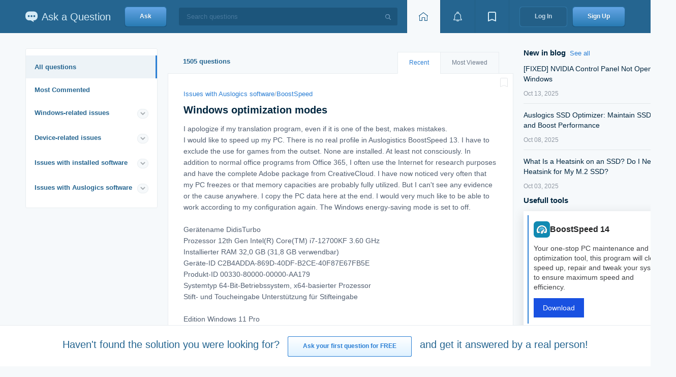

--- FILE ---
content_type: text/html; charset=UTF-8
request_url: https://qa.auslogics.com/questions?page=16&dp-1-page=17
body_size: 16183
content:
<!DOCTYPE html>
<html lang="en-US">
	<head>
		<meta charset="UTF-8">
		<meta http-equiv="X-UA-Compatible" content="IE=edge">
        <link rel="shortcut icon" sizes="16x16 24x24 32x32 48x48 64x64" href="/favicon.ico">
		<meta name="csrf-param" content="_csrf">
<meta name="csrf-token" content="65qwH5SIunvp0Hm41Kt9xpks08UlYMQKnkqCPWQ-7rfbovJ90vH5Pt-FE43j9C-n6F2lpkYNq22oOPpXLHGv3A==">
		<title>All Questions | Auslogics Ask a Question</title>
		<meta name="robots" content="noindex">
<meta name="description" content="Access a wide range of PC-related questions and answers. Search and discover solutions to software issues and optimization queries.">
<meta property="og:title" content="All Questions | Auslogics Ask a Question">
<meta property="og:description" content="Access a wide range of PC-related questions and answers. Search and discover solutions to software issues and optimization queries.">
<meta property="og:image" content="https://qa.auslogics.com/img/og-image-1200x630.min.png">
<meta property="og:image:width" content="1200">
<meta property="og:image:height" content="630">
<meta property="og:type" content="article">
<meta property="og:url" content="https://qa.auslogics.com/questions?page=16&amp;dp-1-page=17">
<meta name="twitter:title" content="All Questions | Auslogics Ask a Question">
<meta name="twitter:description" content="Access a wide range of PC-related questions and answers. Search and discover solutions to software issues and optimization queries.">
<meta name="twitter:url" content="https://qa.auslogics.com/questions?page=16&amp;dp-1-page=17">
<meta name="twitter:card" content="summary">
<link href="https://qa.auslogics.com/questions" rel="canonical">
<link href="/static/translate/css/google-translate.min.css?v=1761156439" rel="stylesheet">
<link href="/assets/f5d11a77/site.min.css?v=1761156439" rel="stylesheet">
<script id="adsbygoogle-js" src="https://pagead2.googlesyndication.com/pagead/js/adsbygoogle.js?client=ca-pub-5626105816785274" defer crossorigin="anonymous"></script>
<script src="/static/translate/js/google-translate.min.js?v=1761156439" async></script><!-- Google Tag Manager -->
<script>(function(w,d,s,l,i){w[l]=w[l]||[];w[l].push({'gtm.start':
            new Date().getTime(),event:'gtm.js'});var f=d.getElementsByTagName(s)[0],
        j=d.createElement(s),dl=l!='dataLayer'?'&l='+l:'';j.async=true;j.src=
        'https://www.googletagmanager.com/gtm.js?id='+i+dl;f.parentNode.insertBefore(j,f);
    })(window,document,'script','dataLayer','GTM-PQGDV6B');</script>
<!-- End Google Tag Manager -->
	</head>
	<body class="page i-bem" data-bem='{"page": {}}'>
        <!-- Google Tag Manager (noscript) -->
<noscript><iframe src="https://www.googletagmanager.com/ns.html?id=GTM-PQGDV6B" height="0" width="0" style="display:none;visibility:hidden"></iframe></noscript>
<!-- End Google Tag Manager (noscript) -->
    <!-- header --><script async src="//auslogics.com/tools/sid/connect/?sidp=eyJtYWluQ2F0ZWdvcnlTbHVnIjoiIiwiY2F0ZWdvcnlTbHVnIjoiIiwicGFnZSI6IjE2IiwiZHAtMS1wYWdlIjoiMTciLCJyZWZlcnJlciI6bnVsbH0="></script><div class="header i-bem" data-bem="{&quot;header&quot;:{}}"><div class="header__container"><a class="logo header__logo" href="/"><img class="logo__image" src="/themes/blue/img/logo__image.svg" alt="Website Logo" title="Ask a Question"><div class="logo__text">Ask a Question</div></a><div class="header__ask"><a class="button button_theme_default button_size_xl button_type_link button__control i-bem" href="/landing" data-bem="{&quot;button&quot;:{}}"><span class="button__text">Ask</span></a></div><div class="header__search"><span class="input input_type_search input_theme_dark input_size_xl input_width_available input__search-input i-bem" data-bem="{&quot;input__search-input&quot;: {},&quot;input&quot;: {}}"><span class="input__box"><input type="text" class="input__control" placeholder="Search questions" autocomplete="on"><span class="input__search i-bem" data-bem="{&quot;input__search&quot;:{}}"></span></span></span></div><div class="control-group header__toolbar"><a class="button button_theme_toolbar button_size_xl button_current button_type_link button_text_hidden button__control i-bem" href="/" aria-label="Home page" data-bem="{&quot;button&quot;:{}}"><span class="icon icon_toolbar_home"></span><span class="button__text">Home</span></a><div class="dropdown dropdown_theme_toolbar dropdown_size_xl dropdown_switcher_button i-bem" data-bem="{&quot;dropdown&quot;:{}}"><div class="popup popup_target_anchor popup_autoclosable popup_theme_toolbar dropdown__popup i-bem" data-bem="{&quot;popup&quot;:{&quot;directions&quot;:[&quot;bottom-center&quot;,&quot;top-center&quot;,&quot;right-center&quot;,&quot;left-center&quot;]}}"><div class="popup__content"><div class="system-message"><div class="system-message__title">Notification</div><div class="system-message__button"><a class="button button_theme_aqua button_size_l button_type_link button__control i-bem" href="/login" data-bem="{&quot;button&quot;:{}}"><span class="button__text">Log In</span></a></div><div class="system-message__text">to view this section</div></div></div></div><button class="button button_theme_toolbar button_size_xl dropdown__switcher button__control i-bem" aria-label="View notifications" data-bem="{&quot;button&quot;:{}}"><span class="icon icon_toolbar_event"></span></button></div><div class="dropdown dropdown_theme_toolbar dropdown_size_xl dropdown_switcher_button i-bem" data-bem="{&quot;dropdown&quot;:{}}"><div class="popup popup_target_anchor popup_autoclosable popup_theme_toolbar dropdown__popup i-bem" data-bem="{&quot;popup&quot;:{&quot;directions&quot;:[&quot;bottom-center&quot;,&quot;top-center&quot;,&quot;right-center&quot;,&quot;left-center&quot;]}}"><div class="popup__content"><div class="system-message"><div class="system-message__title">Bookmarks</div><div class="system-message__button"><a class="button button_theme_aqua button_size_l button_type_link button__control i-bem" href="/login" data-bem="{&quot;button&quot;:{}}"><span class="button__text">Log In</span></a></div><div class="system-message__text">to view this section</div></div></div></div><button class="button button_theme_toolbar button_size_xl dropdown__switcher button__control i-bem" aria-label="View bookmarks" data-bem="{&quot;button&quot;:{}}"><span class="icon icon_toolbar_bookmark"></span></button></div></div><div class="header__login"><a class="button button_theme_dark button_size_xl button_type_link button__control i-bem" href="/login" data-bem="{&quot;button&quot;:{}}"><span class="button__text">Log In</span></a></div><div class="header__signup"><a class="button button_theme_default button_size_xl button_type_link button__control i-bem" href="/signup" data-bem="{&quot;button&quot;:{}}"><span class="button__text">Sign Up</span></a></div></div></div><!-- end-header -->
	<div style="display:none;"><h1>All Questions</h1></div><div class="content"><div itemscope itemtype="https://schema.org/WebSite" itemid="https://qa.auslogics.com/#website" style="display:none;"><link itemprop="url" href="https://qa.auslogics.com/"/><meta itemprop="name" content="qa.Auslogics.com"/><meta itemprop="alternateName" content="Ask a question"/><div itemprop="potentialAction" itemscope itemtype="https://schema.org/SearchAction"><meta itemprop="name" content="Search questions"/><meta itemprop="target" content="https://qa.auslogics.com/search?q={query}"/><meta itemprop="query" content="required name=query"/></div></div><div itemscope itemtype="https://schema.org/Organization" itemid="https://qa.auslogics.com/#organization" style="display:none;"><meta itemprop="name" content="Auslogics Labs Pty Ltd."/><link itemprop="url" href="https://auslogics.com"/><link itemprop="logo" href="https://www.auslogics.com/includes/images/header/logo.svg"/><div itemscope itemprop="address" itemtype="https://schema.org/PostalAddress"><meta itemprop="addressCountry" content="AU"><meta itemprop="addressLocality" content="Sydney"><meta itemprop="streetAddress" content="Crows Nest, NSW"><meta itemprop="postalCode" content="1585"><meta itemprop="postOfficeBoxNumber" content="1644"></div></div><div class="content__wrapper" itemscope itemtype="https://schema.org/WebPage" itemid="https://qa.auslogics.com/questions?page=16&amp;dp-1-page=17"><meta itemprop="name" content="All Questions | Auslogics Ask a Question"><link href="https://qa.auslogics.com/questions?page=16&amp;dp-1-page=17" itemprop="url"><div class="content__aside"><div class="rails i-bem" data-bem="{&quot;rails&quot;:{}}"><div class="menu menu_theme_aqua menu_mode_collapse menu__control i-bem" itemscope itemtype="https://schema.org/ItemList" data-bem="{&quot;menu&quot;:{&quot;val&quot;:&quot;https://qa.auslogics.com/questions&quot;}}"><a class="menu__item menu__item_main menu__item_current i-bem" href="https://qa.auslogics.com/questions" itemprop="itemListElement" itemscope itemtype="https://schema.org/SiteNavigationElement" data-bem="{&quot;menu__item&quot;:{}}">All questions<meta itemprop="name" content="All questions"><link itemprop="url" href="https://qa.auslogics.com/questions" ></a><a class="menu__item menu__item_likeGroup i-bem" href="https://qa.auslogics.com/questions/most_commented" itemprop="itemListElement" itemscope itemtype="https://schema.org/SiteNavigationElement" data-bem="{&quot;menu__item&quot;:{}}">Most Commented<meta itemprop="name" content="Most Commented"><link itemprop="url" href="https://qa.auslogics.com/questions/most_commented" ></a><div class="menu__group"><div class="menu__group-title"><a href="https://qa.auslogics.com/questions/windows-related-issues" class="menu__group-link">Windows-related issues</a><span class="menu__tick icon i-bem" data-bem="{&quot;menu__tick&quot;:{}}"><svg xmlns="http://www.w3.org/2000/svg" xmlns:xlink="http://www.w3.org/1999/xlink" width="11px" height="9px"><path fill-rule="evenodd"  stroke="currentColor" stroke-width="2px" stroke-linecap="butt" stroke-linejoin="miter" fill="none" d="M9.014,2.999 L5.005,6.985 L0.993,2.999 "/></svg></span></div><div class="menu__group-wrapper"><a class="menu__item i-bem" href="https://qa.auslogics.com/questions/windows-related-issues/performance-issues" itemprop="itemListElement" itemscope itemtype="https://schema.org/SiteNavigationElement" data-bem="{&quot;menu__item&quot;:{}}">Performance Issues<meta itemprop="name" content="Performance Issues"><link itemprop="url" href="https://qa.auslogics.com/questions/windows-related-issues/performance-issues" ><span class="menu__counter">139</span></a><a class="menu__item i-bem" href="https://qa.auslogics.com/questions/windows-related-issues/files-and-folders-issues" itemprop="itemListElement" itemscope itemtype="https://schema.org/SiteNavigationElement" data-bem="{&quot;menu__item&quot;:{}}">Files and Folders Issues<meta itemprop="name" content="Files and Folders Issues"><link itemprop="url" href="https://qa.auslogics.com/questions/windows-related-issues/files-and-folders-issues" ><span class="menu__counter">128</span></a><a class="menu__item i-bem" href="https://qa.auslogics.com/questions/windows-related-issues/windows-settings-issues" itemprop="itemListElement" itemscope itemtype="https://schema.org/SiteNavigationElement" data-bem="{&quot;menu__item&quot;:{}}">Windows Settings Issues<meta itemprop="name" content="Windows Settings Issues"><link itemprop="url" href="https://qa.auslogics.com/questions/windows-related-issues/windows-settings-issues" ><span class="menu__counter">64</span></a><a class="menu__item i-bem" href="https://qa.auslogics.com/questions/windows-related-issues/windows-installation-and-update" itemprop="itemListElement" itemscope itemtype="https://schema.org/SiteNavigationElement" data-bem="{&quot;menu__item&quot;:{}}">Windows Installation and Update<meta itemprop="name" content="Windows Installation and Update"><link itemprop="url" href="https://qa.auslogics.com/questions/windows-related-issues/windows-installation-and-update" ><span class="menu__counter">61</span></a><a class="menu__item i-bem" href="https://qa.auslogics.com/questions/windows-related-issues/bsod-and-drivers-issues" itemprop="itemListElement" itemscope itemtype="https://schema.org/SiteNavigationElement" data-bem="{&quot;menu__item&quot;:{}}">BSOD and Drivers Issues<meta itemprop="name" content="BSOD and Drivers Issues"><link itemprop="url" href="https://qa.auslogics.com/questions/windows-related-issues/bsod-and-drivers-issues" ><span class="menu__counter">50</span></a><a class="menu__item i-bem" href="https://qa.auslogics.com/questions/windows-related-issues/other-issues" itemprop="itemListElement" itemscope itemtype="https://schema.org/SiteNavigationElement" data-bem="{&quot;menu__item&quot;:{}}">Other Issues<meta itemprop="name" content="Other Issues"><link itemprop="url" href="https://qa.auslogics.com/questions/windows-related-issues/other-issues" ><span class="menu__counter">38</span></a><a class="menu__item i-bem" href="https://qa.auslogics.com/questions/windows-related-issues/default-application-issues" itemprop="itemListElement" itemscope itemtype="https://schema.org/SiteNavigationElement" data-bem="{&quot;menu__item&quot;:{}}">Default Application Issues<meta itemprop="name" content="Default Application Issues"><link itemprop="url" href="https://qa.auslogics.com/questions/windows-related-issues/default-application-issues" ><span class="menu__counter">37</span></a><a class="menu__item i-bem" href="https://qa.auslogics.com/questions/windows-related-issues/bluetooth-connectivity-issues" itemprop="itemListElement" itemscope itemtype="https://schema.org/SiteNavigationElement" data-bem="{&quot;menu__item&quot;:{}}">Bluetooth Connectivity Issues<meta itemprop="name" content="Bluetooth Connectivity Issues"><link itemprop="url" href="https://qa.auslogics.com/questions/windows-related-issues/bluetooth-connectivity-issues" ><span class="menu__counter">33</span></a><a class="menu__item i-bem" href="https://qa.auslogics.com/questions/windows-related-issues/microsoft-office-issues" itemprop="itemListElement" itemscope itemtype="https://schema.org/SiteNavigationElement" data-bem="{&quot;menu__item&quot;:{}}">Microsoft Office Issues<meta itemprop="name" content="Microsoft Office Issues"><link itemprop="url" href="https://qa.auslogics.com/questions/windows-related-issues/microsoft-office-issues" ><span class="menu__counter">17</span></a><a class="menu__item i-bem" href="https://qa.auslogics.com/questions/windows-related-issues/screen-issues" itemprop="itemListElement" itemscope itemtype="https://schema.org/SiteNavigationElement" data-bem="{&quot;menu__item&quot;:{}}">Screen Issues<meta itemprop="name" content="Screen Issues"><link itemprop="url" href="https://qa.auslogics.com/questions/windows-related-issues/screen-issues" ><span class="menu__counter">16</span></a><a class="menu__item i-bem" href="https://qa.auslogics.com/questions/windows-related-issues/internet-browsing-issues" itemprop="itemListElement" itemscope itemtype="https://schema.org/SiteNavigationElement" data-bem="{&quot;menu__item&quot;:{}}">Internet Browsing Issues<meta itemprop="name" content="Internet Browsing Issues"><link itemprop="url" href="https://qa.auslogics.com/questions/windows-related-issues/internet-browsing-issues" ><span class="menu__counter">16</span></a><a class="menu__item i-bem" href="https://qa.auslogics.com/questions/windows-related-issues/network-issues" itemprop="itemListElement" itemscope itemtype="https://schema.org/SiteNavigationElement" data-bem="{&quot;menu__item&quot;:{}}">Network Issues<meta itemprop="name" content="Network Issues"><link itemprop="url" href="https://qa.auslogics.com/questions/windows-related-issues/network-issues" ><span class="menu__counter">14</span></a><a class="menu__item i-bem" href="https://qa.auslogics.com/questions/windows-related-issues/sound-issues" itemprop="itemListElement" itemscope itemtype="https://schema.org/SiteNavigationElement" data-bem="{&quot;menu__item&quot;:{}}">Sound Issues<meta itemprop="name" content="Sound Issues"><link itemprop="url" href="https://qa.auslogics.com/questions/windows-related-issues/sound-issues" ><span class="menu__counter">14</span></a><a class="menu__item i-bem" href="https://qa.auslogics.com/questions/windows-related-issues/microsoft-edge-issues" itemprop="itemListElement" itemscope itemtype="https://schema.org/SiteNavigationElement" data-bem="{&quot;menu__item&quot;:{}}">Microsoft Edge Issues<meta itemprop="name" content="Microsoft Edge Issues"><link itemprop="url" href="https://qa.auslogics.com/questions/windows-related-issues/microsoft-edge-issues" ><span class="menu__counter">13</span></a><a class="menu__item i-bem" href="https://qa.auslogics.com/questions/windows-related-issues/start-menu-issues" itemprop="itemListElement" itemscope itemtype="https://schema.org/SiteNavigationElement" data-bem="{&quot;menu__item&quot;:{}}">Start Menu Issues<meta itemprop="name" content="Start Menu Issues"><link itemprop="url" href="https://qa.auslogics.com/questions/windows-related-issues/start-menu-issues" ><span class="menu__counter">13</span></a><a class="menu__item i-bem" href="https://qa.auslogics.com/questions/windows-related-issues/windows-activation" itemprop="itemListElement" itemscope itemtype="https://schema.org/SiteNavigationElement" data-bem="{&quot;menu__item&quot;:{}}">Windows Activation<meta itemprop="name" content="Windows Activation"><link itemprop="url" href="https://qa.auslogics.com/questions/windows-related-issues/windows-activation" ><span class="menu__counter">12</span></a><a class="menu__item i-bem" href="https://qa.auslogics.com/questions/windows-related-issues/battery-issues" itemprop="itemListElement" itemscope itemtype="https://schema.org/SiteNavigationElement" data-bem="{&quot;menu__item&quot;:{}}">Battery Issues<meta itemprop="name" content="Battery Issues"><link itemprop="url" href="https://qa.auslogics.com/questions/windows-related-issues/battery-issues" ><span class="menu__counter">11</span></a><a class="menu__item i-bem" href="https://qa.auslogics.com/questions/windows-related-issues/privacy-issues" itemprop="itemListElement" itemscope itemtype="https://schema.org/SiteNavigationElement" data-bem="{&quot;menu__item&quot;:{}}">Privacy Issues<meta itemprop="name" content="Privacy Issues"><link itemprop="url" href="https://qa.auslogics.com/questions/windows-related-issues/privacy-issues" ><span class="menu__counter">11</span></a><a class="menu__item i-bem" href="https://qa.auslogics.com/questions/windows-related-issues/microsoft-store-issues" itemprop="itemListElement" itemscope itemtype="https://schema.org/SiteNavigationElement" data-bem="{&quot;menu__item&quot;:{}}">Microsoft Store Issues<meta itemprop="name" content="Microsoft Store Issues"><link itemprop="url" href="https://qa.auslogics.com/questions/windows-related-issues/microsoft-store-issues" ><span class="menu__counter">11</span></a><a class="menu__item i-bem" href="https://qa.auslogics.com/questions/windows-related-issues/windows-defender-issues" itemprop="itemListElement" itemscope itemtype="https://schema.org/SiteNavigationElement" data-bem="{&quot;menu__item&quot;:{}}">Windows Defender Issues<meta itemprop="name" content="Windows Defender Issues"><link itemprop="url" href="https://qa.auslogics.com/questions/windows-related-issues/windows-defender-issues" ><span class="menu__counter">10</span></a><a class="menu__item i-bem" href="https://qa.auslogics.com/questions/windows-related-issues/windows-backup-issues" itemprop="itemListElement" itemscope itemtype="https://schema.org/SiteNavigationElement" data-bem="{&quot;menu__item&quot;:{}}">Windows Backup Issues<meta itemprop="name" content="Windows Backup Issues"><link itemprop="url" href="https://qa.auslogics.com/questions/windows-related-issues/windows-backup-issues" ><span class="menu__counter">9</span></a><a class="menu__item i-bem" href="https://qa.auslogics.com/questions/windows-related-issues/installed-antiviruses-issues" itemprop="itemListElement" itemscope itemtype="https://schema.org/SiteNavigationElement" data-bem="{&quot;menu__item&quot;:{}}">Installed Antiviruses Issues<meta itemprop="name" content="Installed Antiviruses Issues"><link itemprop="url" href="https://qa.auslogics.com/questions/windows-related-issues/installed-antiviruses-issues" ><span class="menu__counter">8</span></a><a class="menu__item i-bem" href="https://qa.auslogics.com/questions/windows-related-issues/cortana-issues" itemprop="itemListElement" itemscope itemtype="https://schema.org/SiteNavigationElement" data-bem="{&quot;menu__item&quot;:{}}">Cortana Issues<meta itemprop="name" content="Cortana Issues"><link itemprop="url" href="https://qa.auslogics.com/questions/windows-related-issues/cortana-issues" ><span class="menu__counter">6</span></a><a class="menu__item i-bem" href="https://qa.auslogics.com/questions/windows-related-issues/dvd-and-cd-playback-issues" itemprop="itemListElement" itemscope itemtype="https://schema.org/SiteNavigationElement" data-bem="{&quot;menu__item&quot;:{}}">DVD and CD playback Issues<meta itemprop="name" content="DVD and CD playback Issues"><link itemprop="url" href="https://qa.auslogics.com/questions/windows-related-issues/dvd-and-cd-playback-issues" ><span class="menu__counter">4</span></a><a class="menu__item i-bem" href="https://qa.auslogics.com/questions/windows-related-issues/windows-onedrive-issues" itemprop="itemListElement" itemscope itemtype="https://schema.org/SiteNavigationElement" data-bem="{&quot;menu__item&quot;:{}}">Windows OneDrive Issues<meta itemprop="name" content="Windows OneDrive Issues"><link itemprop="url" href="https://qa.auslogics.com/questions/windows-related-issues/windows-onedrive-issues" ><span class="menu__counter">4</span></a><a class="menu__item i-bem" href="https://qa.auslogics.com/questions/windows-related-issues/search-engines-issues" itemprop="itemListElement" itemscope itemtype="https://schema.org/SiteNavigationElement" data-bem="{&quot;menu__item&quot;:{}}">Search Engines Issues<meta itemprop="name" content="Search Engines Issues"><link itemprop="url" href="https://qa.auslogics.com/questions/windows-related-issues/search-engines-issues" ><span class="menu__counter">3</span></a><a class="menu__item i-bem" href="https://qa.auslogics.com/questions/windows-related-issues/virtual-desktops-issues" itemprop="itemListElement" itemscope itemtype="https://schema.org/SiteNavigationElement" data-bem="{&quot;menu__item&quot;:{}}">Virtual Desktops Issues<meta itemprop="name" content="Virtual Desktops Issues"><link itemprop="url" href="https://qa.auslogics.com/questions/windows-related-issues/virtual-desktops-issues" ><span class="menu__counter">3</span></a><a class="menu__item i-bem" href="https://qa.auslogics.com/questions/windows-related-issues/touchpad-problems" itemprop="itemListElement" itemscope itemtype="https://schema.org/SiteNavigationElement" data-bem="{&quot;menu__item&quot;:{}}">TouchPad Problems<meta itemprop="name" content="TouchPad Problems"><link itemprop="url" href="https://qa.auslogics.com/questions/windows-related-issues/touchpad-problems" ><span class="menu__counter">2</span></a><a class="menu__item i-bem" href="https://qa.auslogics.com/questions/windows-related-issues/video-issues" itemprop="itemListElement" itemscope itemtype="https://schema.org/SiteNavigationElement" data-bem="{&quot;menu__item&quot;:{}}">Video Issues<meta itemprop="name" content="Video Issues"><link itemprop="url" href="https://qa.auslogics.com/questions/windows-related-issues/video-issues" ><span class="menu__counter">2</span></a></div></div><div class="menu__group"><div class="menu__group-title"><a href="https://qa.auslogics.com/questions/device-related-issues" class="menu__group-link">Device-related issues</a><span class="menu__tick icon i-bem" data-bem="{&quot;menu__tick&quot;:{}}"><svg xmlns="http://www.w3.org/2000/svg" xmlns:xlink="http://www.w3.org/1999/xlink" width="11px" height="9px"><path fill-rule="evenodd"  stroke="currentColor" stroke-width="2px" stroke-linecap="butt" stroke-linejoin="miter" fill="none" d="M9.014,2.999 L5.005,6.985 L0.993,2.999 "/></svg></span></div><a class="menu__item i-bem" href="https://qa.auslogics.com/questions/device-related-issues/hdd-and-ssd-issues" itemprop="itemListElement" itemscope itemtype="https://schema.org/SiteNavigationElement" data-bem="{&quot;menu__item&quot;:{}}">HDD and SSD Issues<meta itemprop="name" content="HDD and SSD Issues"><link itemprop="url" href="https://qa.auslogics.com/questions/device-related-issues/hdd-and-ssd-issues" ><span class="menu__counter">74</span></a><a class="menu__item i-bem" href="https://qa.auslogics.com/questions/device-related-issues/sound-issues-2" itemprop="itemListElement" itemscope itemtype="https://schema.org/SiteNavigationElement" data-bem="{&quot;menu__item&quot;:{}}">Sound Issues<meta itemprop="name" content="Sound Issues"><link itemprop="url" href="https://qa.auslogics.com/questions/device-related-issues/sound-issues-2" ><span class="menu__counter">48</span></a><a class="menu__item i-bem" href="https://qa.auslogics.com/questions/device-related-issues/keyboard-and-mouse-issues" itemprop="itemListElement" itemscope itemtype="https://schema.org/SiteNavigationElement" data-bem="{&quot;menu__item&quot;:{}}">Keyboard and Mouse Issues<meta itemprop="name" content="Keyboard and Mouse Issues"><link itemprop="url" href="https://qa.auslogics.com/questions/device-related-issues/keyboard-and-mouse-issues" ><span class="menu__counter">28</span></a><a class="menu__item i-bem" href="https://qa.auslogics.com/questions/device-related-issues/printer-scanner-and-fax-issues" itemprop="itemListElement" itemscope itemtype="https://schema.org/SiteNavigationElement" data-bem="{&quot;menu__item&quot;:{}}">Printer, Scanner and Fax Issues<meta itemprop="name" content="Printer, Scanner and Fax Issues"><link itemprop="url" href="https://qa.auslogics.com/questions/device-related-issues/printer-scanner-and-fax-issues" ><span class="menu__counter">20</span></a><a class="menu__item i-bem" href="https://qa.auslogics.com/questions/device-related-issues/network-adapters-issues" itemprop="itemListElement" itemscope itemtype="https://schema.org/SiteNavigationElement" data-bem="{&quot;menu__item&quot;:{}}">Network Adapters Issues<meta itemprop="name" content="Network Adapters Issues"><link itemprop="url" href="https://qa.auslogics.com/questions/device-related-issues/network-adapters-issues" ><span class="menu__counter">18</span></a><a class="menu__item i-bem" href="https://qa.auslogics.com/questions/device-related-issues/usb" itemprop="itemListElement" itemscope itemtype="https://schema.org/SiteNavigationElement" data-bem="{&quot;menu__item&quot;:{}}">USB Issues<meta itemprop="name" content="USB Issues"><link itemprop="url" href="https://qa.auslogics.com/questions/device-related-issues/usb" ><span class="menu__counter">18</span></a><a class="menu__item i-bem" href="https://qa.auslogics.com/questions/device-related-issues/display-issues" itemprop="itemListElement" itemscope itemtype="https://schema.org/SiteNavigationElement" data-bem="{&quot;menu__item&quot;:{}}">Display Issues<meta itemprop="name" content="Display Issues"><link itemprop="url" href="https://qa.auslogics.com/questions/device-related-issues/display-issues" ><span class="menu__counter">17</span></a><a class="menu__item i-bem" href="https://qa.auslogics.com/questions/device-related-issues/video-adapters-issues" itemprop="itemListElement" itemscope itemtype="https://schema.org/SiteNavigationElement" data-bem="{&quot;menu__item&quot;:{}}">Video Adapters Issues<meta itemprop="name" content="Video Adapters Issues"><link itemprop="url" href="https://qa.auslogics.com/questions/device-related-issues/video-adapters-issues" ><span class="menu__counter">11</span></a><a class="menu__item i-bem" href="https://qa.auslogics.com/questions/device-related-issues/webcams-issues" itemprop="itemListElement" itemscope itemtype="https://schema.org/SiteNavigationElement" data-bem="{&quot;menu__item&quot;:{}}">WebCams Issues<meta itemprop="name" content="WebCams Issues"><link itemprop="url" href="https://qa.auslogics.com/questions/device-related-issues/webcams-issues" ><span class="menu__counter">8</span></a><a class="menu__item i-bem" href="https://qa.auslogics.com/questions/device-related-issues/dvd-and-cd-issues" itemprop="itemListElement" itemscope itemtype="https://schema.org/SiteNavigationElement" data-bem="{&quot;menu__item&quot;:{}}">DVD and CD Issues<meta itemprop="name" content="DVD and CD Issues"><link itemprop="url" href="https://qa.auslogics.com/questions/device-related-issues/dvd-and-cd-issues" ><span class="menu__counter">2</span></a></div><div class="menu__group"><div class="menu__group-title"><a href="https://qa.auslogics.com/questions/issues-with-installed-software" class="menu__group-link">Issues with installed software</a><span class="menu__tick icon i-bem" data-bem="{&quot;menu__tick&quot;:{}}"><svg xmlns="http://www.w3.org/2000/svg" xmlns:xlink="http://www.w3.org/1999/xlink" width="11px" height="9px"><path fill-rule="evenodd"  stroke="currentColor" stroke-width="2px" stroke-linecap="butt" stroke-linejoin="miter" fill="none" d="M9.014,2.999 L5.005,6.985 L0.993,2.999 "/></svg></span></div><a class="menu__item i-bem" href="https://qa.auslogics.com/questions/issues-with-installed-software/google-chrome" itemprop="itemListElement" itemscope itemtype="https://schema.org/SiteNavigationElement" data-bem="{&quot;menu__item&quot;:{}}">Google Chrome<meta itemprop="name" content="Google Chrome"><link itemprop="url" href="https://qa.auslogics.com/questions/issues-with-installed-software/google-chrome" ><span class="menu__counter">18</span></a><a class="menu__item i-bem" href="https://qa.auslogics.com/questions/issues-with-installed-software/malwarebytes" itemprop="itemListElement" itemscope itemtype="https://schema.org/SiteNavigationElement" data-bem="{&quot;menu__item&quot;:{}}">Malwarebytes<meta itemprop="name" content="Malwarebytes"><link itemprop="url" href="https://qa.auslogics.com/questions/issues-with-installed-software/malwarebytes" ><span class="menu__counter">5</span></a><a class="menu__item i-bem" href="https://qa.auslogics.com/questions/issues-with-installed-software/outlook" itemprop="itemListElement" itemscope itemtype="https://schema.org/SiteNavigationElement" data-bem="{&quot;menu__item&quot;:{}}">Outlook<meta itemprop="name" content="Outlook"><link itemprop="url" href="https://qa.auslogics.com/questions/issues-with-installed-software/outlook" ><span class="menu__counter">5</span></a><a class="menu__item i-bem" href="https://qa.auslogics.com/questions/issues-with-installed-software/acronis" itemprop="itemListElement" itemscope itemtype="https://schema.org/SiteNavigationElement" data-bem="{&quot;menu__item&quot;:{}}">Acronis<meta itemprop="name" content="Acronis"><link itemprop="url" href="https://qa.auslogics.com/questions/issues-with-installed-software/acronis" ><span class="menu__counter">4</span></a><a class="menu__item i-bem" href="https://qa.auslogics.com/questions/issues-with-installed-software/fences" itemprop="itemListElement" itemscope itemtype="https://schema.org/SiteNavigationElement" data-bem="{&quot;menu__item&quot;:{}}">Fences<meta itemprop="name" content="Fences"><link itemprop="url" href="https://qa.auslogics.com/questions/issues-with-installed-software/fences" ><span class="menu__counter">3</span></a><a class="menu__item i-bem" href="https://qa.auslogics.com/questions/issues-with-installed-software/microsoft-edge-2" itemprop="itemListElement" itemscope itemtype="https://schema.org/SiteNavigationElement" data-bem="{&quot;menu__item&quot;:{}}">Microsoft Edge<meta itemprop="name" content="Microsoft Edge"><link itemprop="url" href="https://qa.auslogics.com/questions/issues-with-installed-software/microsoft-edge-2" ><span class="menu__counter">3</span></a><a class="menu__item i-bem" href="https://qa.auslogics.com/questions/issues-with-installed-software/steam" itemprop="itemListElement" itemscope itemtype="https://schema.org/SiteNavigationElement" data-bem="{&quot;menu__item&quot;:{}}">Steam<meta itemprop="name" content="Steam"><link itemprop="url" href="https://qa.auslogics.com/questions/issues-with-installed-software/steam" ><span class="menu__counter">3</span></a><a class="menu__item i-bem" href="https://qa.auslogics.com/questions/issues-with-installed-software/thunderbird" itemprop="itemListElement" itemscope itemtype="https://schema.org/SiteNavigationElement" data-bem="{&quot;menu__item&quot;:{}}">Thunderbird<meta itemprop="name" content="Thunderbird"><link itemprop="url" href="https://qa.auslogics.com/questions/issues-with-installed-software/thunderbird" ><span class="menu__counter">3</span></a></div><div class="menu__group"><div class="menu__group-title"><a href="https://qa.auslogics.com/questions/issues-with-auslogics-software" class="menu__group-link">Issues with Auslogics software</a><span class="menu__tick icon i-bem" data-bem="{&quot;menu__tick&quot;:{}}"><svg xmlns="http://www.w3.org/2000/svg" xmlns:xlink="http://www.w3.org/1999/xlink" width="11px" height="9px"><path fill-rule="evenodd"  stroke="currentColor" stroke-width="2px" stroke-linecap="butt" stroke-linejoin="miter" fill="none" d="M9.014,2.999 L5.005,6.985 L0.993,2.999 "/></svg></span></div><a class="menu__item i-bem" href="https://qa.auslogics.com/questions/issues-with-auslogics-software/boostspeed" itemprop="itemListElement" itemscope itemtype="https://schema.org/SiteNavigationElement" data-bem="{&quot;menu__item&quot;:{}}">BoostSpeed<meta itemprop="name" content="BoostSpeed"><link itemprop="url" href="https://qa.auslogics.com/questions/issues-with-auslogics-software/boostspeed" ><span class="menu__counter">305</span></a><a class="menu__item i-bem" href="https://qa.auslogics.com/questions/issues-with-auslogics-software/duplicate-file-finder" itemprop="itemListElement" itemscope itemtype="https://schema.org/SiteNavigationElement" data-bem="{&quot;menu__item&quot;:{}}">Duplicate File Finder<meta itemprop="name" content="Duplicate File Finder"><link itemprop="url" href="https://qa.auslogics.com/questions/issues-with-auslogics-software/duplicate-file-finder" ><span class="menu__counter">28</span></a><a class="menu__item i-bem" href="https://qa.auslogics.com/questions/issues-with-auslogics-software/disk-defrag" itemprop="itemListElement" itemscope itemtype="https://schema.org/SiteNavigationElement" data-bem="{&quot;menu__item&quot;:{}}">Disk Defrag<meta itemprop="name" content="Disk Defrag"><link itemprop="url" href="https://qa.auslogics.com/questions/issues-with-auslogics-software/disk-defrag" ><span class="menu__counter">26</span></a><a class="menu__item i-bem" href="https://qa.auslogics.com/questions/issues-with-auslogics-software/driver-updater" itemprop="itemListElement" itemscope itemtype="https://schema.org/SiteNavigationElement" data-bem="{&quot;menu__item&quot;:{}}">Driver Updater<meta itemprop="name" content="Driver Updater"><link itemprop="url" href="https://qa.auslogics.com/questions/issues-with-auslogics-software/driver-updater" ><span class="menu__counter">15</span></a><a class="menu__item i-bem" href="https://qa.auslogics.com/questions/issues-with-auslogics-software/registry-cleaner" itemprop="itemListElement" itemscope itemtype="https://schema.org/SiteNavigationElement" data-bem="{&quot;menu__item&quot;:{}}">Registry Cleaner<meta itemprop="name" content="Registry Cleaner"><link itemprop="url" href="https://qa.auslogics.com/questions/issues-with-auslogics-software/registry-cleaner" ><span class="menu__counter">7</span></a><a class="menu__item i-bem" href="https://qa.auslogics.com/questions/issues-with-auslogics-software/windows-slimmer" itemprop="itemListElement" itemscope itemtype="https://schema.org/SiteNavigationElement" data-bem="{&quot;menu__item&quot;:{}}">Windows Slimmer<meta itemprop="name" content="Windows Slimmer"><link itemprop="url" href="https://qa.auslogics.com/questions/issues-with-auslogics-software/windows-slimmer" ><span class="menu__counter">7</span></a><a class="menu__item i-bem" href="https://qa.auslogics.com/questions/issues-with-auslogics-software/anti-malware" itemprop="itemListElement" itemscope itemtype="https://schema.org/SiteNavigationElement" data-bem="{&quot;menu__item&quot;:{}}">Anti-Malware<meta itemprop="name" content="Anti-Malware"><link itemprop="url" href="https://qa.auslogics.com/questions/issues-with-auslogics-software/anti-malware" ><span class="menu__counter">5</span></a><a class="menu__item i-bem" href="https://qa.auslogics.com/questions/issues-with-auslogics-software/bitreplica" itemprop="itemListElement" itemscope itemtype="https://schema.org/SiteNavigationElement" data-bem="{&quot;menu__item&quot;:{}}">BitReplica<meta itemprop="name" content="BitReplica"><link itemprop="url" href="https://qa.auslogics.com/questions/issues-with-auslogics-software/bitreplica" ><span class="menu__counter">2</span></a><a class="menu__item i-bem" href="https://qa.auslogics.com/questions/issues-with-auslogics-software/file-recovery" itemprop="itemListElement" itemscope itemtype="https://schema.org/SiteNavigationElement" data-bem="{&quot;menu__item&quot;:{}}">File Recovery<meta itemprop="name" content="File Recovery"><link itemprop="url" href="https://qa.auslogics.com/questions/issues-with-auslogics-software/file-recovery" ><span class="menu__counter">2</span></a><a class="menu__item i-bem" href="https://qa.auslogics.com/questions/issues-with-auslogics-software/ssd-optimizer" itemprop="itemListElement" itemscope itemtype="https://schema.org/SiteNavigationElement" data-bem="{&quot;menu__item&quot;:{}}">SSD Optimizer<meta itemprop="name" content="SSD Optimizer"><link itemprop="url" href="https://qa.auslogics.com/questions/issues-with-auslogics-software/ssd-optimizer" ><span class="menu__counter">1</span></a></div></div></div></div><div class="content__page content__page_short"><div id="p0" data-pjax-container="" data-pjax-push-state data-pjax-timeout="3000"><div class="tab tab_theme_aqua i-bem" data-bem="{&quot;tab&quot;:{}}"><div class="tab__header"><div class="tab__title">1505 questions</div><div class="tab__nav"><a class="tab__button tab__button_current i-bem" href="https://qa.auslogics.com/" data-tab-id="#recent" data-bem="{&quot;tab__button&quot;:{}}">Recent</a><a class="tab__button i-bem" href="https://qa.auslogics.com/questions/most-viewed" data-tab-id="#most-viewed" data-bem="{&quot;tab__button&quot;:{}}">Most Viewed</a></div></div><div class="tab__content tab__content_current" data-tab="#recent"><div id="w0" class="list-view">
<div data-key="4199"><div class="question" itemprop="hasPart" itemscope itemtype="https://schema.org/DiscussionForumPosting" itemid="https://qa.auslogics.com/question/user-defined-mode"><meta itemprop="headline" content="Windows optimization modes"><meta itemprop="image" content="https://qa.auslogics.com/bundles/site/question__img.png"><meta itemprop="url" content="https://qa.auslogics.com/question/user-defined-mode"><meta name="question-dateCreated-4199" itemprop="dateCreated" datetime="2024-02-13T01:39:15Z" content="2024-02-13T01:39:15Z"/><meta name="question-datePublished-4199" itemprop="datePublished" datetime="2024-02-13T01:39:15Z" content="2024-02-13T01:39:15Z"/><div class="question__bookmark"><div class="bookmark i-bem" data-bem="{&quot;bookmark&quot;:{&quot;questionId&quot;:&quot;4199&quot;}}"></div></div><div class="question__breadcrumbs"><a class="link link_theme_aqua link__control" href="https://qa.auslogics.com/questions/issues-with-auslogics-software"><span class="link__text">Issues with Auslogics software</span></a> / <a class="link link_theme_aqua link__control" href="https://qa.auslogics.com/questions/issues-with-auslogics-software/boostspeed"><span class="link__text">BoostSpeed</span></a></div><h2 class="question__title" itemprop="name"><a class="link link_theme_sea link__control" href="https://qa.auslogics.com/question/user-defined-mode"><span class="link__text">Windows optimization modes</span></a></h2><div class="question__text"><p>I apologize if my translation program, even if it is one of the best, makes mistakes.<br />I would like to speed up my PC. There is no real profile in Auslogistics BoostSpeed 13. I have to exclude the use for games from the outset. None are installed. At least not consciously. In addition to normal office programs from Office 365, I often use the Internet for research purposes and have the complete Adobe package from CreativeCloud. I have now noticed very often that my PC freezes or that memory capacities are probably fully utilized. But I can't see any evidence or the cause anywhere. I copy the PC data here at the end. I would very much like to be able to work according to my configuration again. The Windows energy-saving mode is set to off. <br /><br />Gerätename DidisTurbo <br />Prozessor 12th Gen Intel(R) Core(TM) i7-12700KF 3.60 GHz <br />Installierter RAM 32,0 GB (31,8 GB verwendbar) <br />Geräte-ID C2B4ADDA-869D-40DF-B2CE-40F87E67FB5E <br />Produkt-ID 00330-80000-00000-AA179 <br />Systemtyp 64-Bit-Betriebssystem, x64-basierter Prozessor <br />Stift- und Toucheingabe Unterstützung für Stifteingabe <br /><br />Edition Windows 11 Pro <br />Version 23H2 <br />Installiert am ‎02.‎01.‎2024 <br />Betriebssystembuild 22635.3140 <br />Leistung Windows Feature Experience Pack 1000.22686.1000.0</p></div><div class="question__meta"><div class="question__answers"><a class="button button_type_link button_size_s button_theme_aqua button__control i-bem" href="https://qa.auslogics.com/question/user-defined-mode#answers" data-bem="{&quot;button&quot;:{}}"><span class="button__text">1 answer</span></a><div itemprop="interactionStatistic" itemscope itemtype="https://schema.org/InteractionCounter" style="display:none;"><meta itemprop="interactionType" content="https://schema.org/CommentAction"/><meta itemprop="userInteractionCount" content="1" /></div></div><div class="question__views">1527 views</div><div class="question__author" itemprop="author" itemscope itemtype="http://schema.org/Person" itemid="https://qa.auslogics.com/user/dieters-fragen"><meta itemprop="name" content="Dieters Fragen"><meta itemprop="url" content="https://qa.auslogics.com/user/dieters-fragen"><div class="icon"><img src="https://qa.auslogics.com/img/avatar/2_18x18.png" width="18" height="18" alt="Profile photo for Dieters Fragen" title="Dieters Fragen"></div><a class="link link_theme_aqua link__control" href="https://qa.auslogics.com/user/dieters-fragen"><span class="link__text">Dieters Fragen</span></a></div><div class="question__time">Feb 13, 2024 at 01:39 AM</div></div></div></div>

<div data-key="4193"><div class="question" itemprop="hasPart" itemscope itemtype="https://schema.org/DiscussionForumPosting" itemid="https://qa.auslogics.com/question/auslogics-boostspeed13"><meta itemprop="headline" content="How to remove browser add-ons in BoostSpeed?"><meta itemprop="image" content="https://qa.auslogics.com/bundles/site/question__img.png"><meta itemprop="url" content="https://qa.auslogics.com/question/auslogics-boostspeed13"><meta name="question-dateCreated-4193" itemprop="dateCreated" datetime="2024-02-09T01:58:42Z" content="2024-02-09T01:58:42Z"/><meta name="question-datePublished-4193" itemprop="datePublished" datetime="2024-02-09T01:58:42Z" content="2024-02-09T01:58:42Z"/><div class="question__bookmark"><div class="bookmark i-bem" data-bem="{&quot;bookmark&quot;:{&quot;questionId&quot;:&quot;4193&quot;}}"></div></div><div class="question__breadcrumbs"><a class="link link_theme_aqua link__control" href="https://qa.auslogics.com/questions/issues-with-auslogics-software"><span class="link__text">Issues with Auslogics software</span></a> / <a class="link link_theme_aqua link__control" href="https://qa.auslogics.com/questions/issues-with-auslogics-software/boostspeed"><span class="link__text">BoostSpeed</span></a></div><h2 class="question__title" itemprop="name"><a class="link link_theme_sea link__control" href="https://qa.auslogics.com/question/auslogics-boostspeed13"><span class="link__text">How to remove browser add-ons in BoostSpeed?</span></a></h2><div class="question__text"><p>Why can I not remove any brower add-ons (FF, Chrome) through the internet Optimizer? It shows the add-ons but says a setting or synchronization is preventing the process? <br /><br />Thanks in advance - Scott</p></div><div class="question__meta"><div class="question__answers"><a class="button button_type_link button_size_s button_theme_aqua button__control i-bem" href="https://qa.auslogics.com/question/auslogics-boostspeed13#answers" data-bem="{&quot;button&quot;:{}}"><span class="button__text">1 answer</span></a><div itemprop="interactionStatistic" itemscope itemtype="https://schema.org/InteractionCounter" style="display:none;"><meta itemprop="interactionType" content="https://schema.org/CommentAction"/><meta itemprop="userInteractionCount" content="1" /></div></div><div class="question__views">1536 views</div><div class="question__author" itemprop="author" itemscope itemtype="http://schema.org/Person" itemid="https://qa.auslogics.com/user/scott-sanders"><meta itemprop="name" content="Scott Sanders"><meta itemprop="url" content="https://qa.auslogics.com/user/scott-sanders"><div class="icon"><img src="https://qa.auslogics.com/img/avatar/4_18x18.png" width="18" height="18" alt="Profile photo for Scott Sanders" title="Scott Sanders"></div><a class="link link_theme_aqua link__control" href="https://qa.auslogics.com/user/scott-sanders"><span class="link__text">Scott Sanders</span></a></div><div class="question__time">Feb 09, 2024 at 01:58 AM</div></div></div></div>

<div data-key="4191"><div class="question" itemprop="hasPart" itemscope itemtype="https://schema.org/DiscussionForumPosting" itemid="https://qa.auslogics.com/question/proper-clean-up-steps-for-auslogics-boostspeed13"><meta itemprop="headline" content="Proper Clean Up steps for Auslogics BoostSpeed 13"><meta itemprop="image" content="https://qa.auslogics.com/bundles/site/question__img.png"><meta itemprop="url" content="https://qa.auslogics.com/question/proper-clean-up-steps-for-auslogics-boostspeed13"><meta name="question-dateCreated-4191" itemprop="dateCreated" datetime="2024-02-08T07:07:27Z" content="2024-02-08T07:07:27Z"/><meta name="question-datePublished-4191" itemprop="datePublished" datetime="2024-02-08T07:07:27Z" content="2024-02-08T07:07:27Z"/><div class="question__bookmark"><div class="bookmark i-bem" data-bem="{&quot;bookmark&quot;:{&quot;questionId&quot;:&quot;4191&quot;}}"></div></div><div class="question__breadcrumbs"><a class="link link_theme_aqua link__control" href="https://qa.auslogics.com/questions/issues-with-auslogics-software"><span class="link__text">Issues with Auslogics software</span></a> / <a class="link link_theme_aqua link__control" href="https://qa.auslogics.com/questions/issues-with-auslogics-software/boostspeed"><span class="link__text">BoostSpeed</span></a></div><h2 class="question__title" itemprop="name"><a class="link link_theme_sea link__control" href="https://qa.auslogics.com/question/proper-clean-up-steps-for-auslogics-boostspeed13"><span class="link__text">Proper Clean Up steps for Auslogics BoostSpeed 13</span></a></h2><div class="question__text"><p>Is there / what is the proper order in which to use the many tools for optimization and clean up with Boost13? <br /><br />Any why is BoostSpeed13 not listed in software subcategory? <br /><br />Thanks in advance - Scott</p></div><div class="question__meta"><div class="question__answers"><a class="button button_type_link button_size_s button_theme_aqua button__control i-bem" href="https://qa.auslogics.com/question/proper-clean-up-steps-for-auslogics-boostspeed13#answers" data-bem="{&quot;button&quot;:{}}"><span class="button__text">1 answer</span></a><div itemprop="interactionStatistic" itemscope itemtype="https://schema.org/InteractionCounter" style="display:none;"><meta itemprop="interactionType" content="https://schema.org/CommentAction"/><meta itemprop="userInteractionCount" content="1" /></div></div><div class="question__views">1434 views</div><div class="question__author" itemprop="author" itemscope itemtype="http://schema.org/Person" itemid="https://qa.auslogics.com/user/scott-sanders"><meta itemprop="name" content="Scott Sanders"><meta itemprop="url" content="https://qa.auslogics.com/user/scott-sanders"><div class="icon"><img src="https://qa.auslogics.com/img/avatar/4_18x18.png" width="18" height="18" alt="Profile photo for Scott Sanders" title="Scott Sanders"></div><a class="link link_theme_aqua link__control" href="https://qa.auslogics.com/user/scott-sanders"><span class="link__text">Scott Sanders</span></a></div><div class="question__time">Feb 08, 2024 at 07:07 AM</div></div></div></div>

<div data-key="4187"><div class="question" itemprop="hasPart" itemscope itemtype="https://schema.org/DiscussionForumPosting" itemid="https://qa.auslogics.com/question/the-version-of-amd-software-is-no-compatible-with-your-current-installed-amd-graphics-driver"><meta itemprop="headline" content="AMD software not compatible with AMD graphics driver"><meta itemprop="image" content="https://qa.auslogics.com/bundles/site/question__img.png"><meta itemprop="url" content="https://qa.auslogics.com/question/the-version-of-amd-software-is-no-compatible-with-your-current-installed-amd-graphics-driver"><meta name="question-dateCreated-4187" itemprop="dateCreated" datetime="2024-02-07T12:08:12Z" content="2024-02-07T12:08:12Z"/><meta name="question-datePublished-4187" itemprop="datePublished" datetime="2024-02-07T12:08:12Z" content="2024-02-07T12:08:12Z"/><div class="question__bookmark"><div class="bookmark i-bem" data-bem="{&quot;bookmark&quot;:{&quot;questionId&quot;:&quot;4187&quot;}}"></div></div><div class="question__breadcrumbs"><a class="link link_theme_aqua link__control" href="https://qa.auslogics.com/questions/issues-with-installed-software"><span class="link__text">Issues with installed software</span></a> / <a class="link link_theme_aqua link__control" href="https://qa.auslogics.com/questions/issues-with-installed-software/amd-software-2"><span class="link__text">AMD Software</span></a></div><h2 class="question__title" itemprop="name"><a class="link link_theme_sea link__control" href="https://qa.auslogics.com/question/the-version-of-amd-software-is-no-compatible-with-your-current-installed-amd-graphics-driver"><span class="link__text">AMD software not compatible with AMD graphics driver</span></a></h2><div class="question__text"><p>I have downloaded and installed the latest version of AMD Software Adrenaline Edition 24.1.1 and it worked just fine. <br /><br />But after the first reboot, all games stopped working and, when I tried to check AMD Software Adrenalin Edition, it says the software is not compatible with the driver. <br /><br />Then, I have tried the AMD Software Compatibility Tool, that says everything is OK. <br /><br />After a few uninstalls - with Revo Uninstaller total cleaning - and reinstalls, I'm still trapped in this loop. <br /><br />So I'm contacting you guys to see if you can help me in this quest. <br /><br />Thanks in advance.</p></div><div class="question__meta"><div class="question__answers"><a class="button button_type_link button_size_s button_theme_aqua button__control i-bem" href="https://qa.auslogics.com/question/the-version-of-amd-software-is-no-compatible-with-your-current-installed-amd-graphics-driver#answers" data-bem="{&quot;button&quot;:{}}"><span class="button__text">2 answers</span></a><div itemprop="interactionStatistic" itemscope itemtype="https://schema.org/InteractionCounter" style="display:none;"><meta itemprop="interactionType" content="https://schema.org/CommentAction"/><meta itemprop="userInteractionCount" content="2" /></div></div><div class="question__views">2165 views</div><div class="question__author" itemprop="author" itemscope itemtype="http://schema.org/Person" itemid="https://qa.auslogics.com/user/rastalex"><meta itemprop="name" content="rastalex"><meta itemprop="url" content="https://qa.auslogics.com/user/rastalex"><div class="icon"><img src="https://qa.auslogics.com/img/avatar/4_18x18.png" width="18" height="18" alt="Profile photo for rastalex" title="rastalex"></div><a class="link link_theme_aqua link__control" href="https://qa.auslogics.com/user/rastalex"><span class="link__text">rastalex</span></a></div><div class="question__time">Feb 07, 2024 at 12:08 PM</div></div></div></div>
<div class="ctablock ctablock_type_tool"><div class="ctablock__box"><img class="ctablock__img" src="/bundles/site/ctab-boostspeed.png" width="40" height="40" alt="Auslogics BoostSpeed" title="Auslogics BoostSpeed" loading="lazy"></div><div class="ctablock__main"><div class="ctablock__head">Download Auslogics BoostSpeed</div><div class="ctablock__desc">A full toolkit to clean out junk, fix issues, repair, and tweak your system to give your PC a performance boost—no tech skills needed.</div></div><div class="ctablock__actions"><a class="ctabtn ctablock__btn" href="https://www.auslogics.com/software/boost-speed/after-download/?m=site_qa_cta_middle_dl_btn&amp;utm_source=auslogics&amp;utm_medium=qa&amp;utm_campaign=cta_block&amp;utm_term=Download+for+Free&amp;utm_content=/questions" title="Download Auslogics BoostSpeed 14" target="_blank"><img class="ctabtn__icon" src="/bundles/site/ctab-icon-download.svg" width="16" height="16" alt="Download" loading="lazy"><span class="ctabtn__txt">Download for Free</span></a></div></div>
<div data-key="4185"><div class="question" itemprop="hasPart" itemscope itemtype="https://schema.org/DiscussionForumPosting" itemid="https://qa.auslogics.com/question/problem-device-raid-controller"><meta itemprop="headline" content="Should i enable RAID Controller in this device?"><meta itemprop="image" content="https://qa.auslogics.com/bundles/site/question__img.png"><meta itemprop="url" content="https://qa.auslogics.com/question/problem-device-raid-controller"><meta name="question-dateCreated-4185" itemprop="dateCreated" datetime="2024-02-12T23:45:36Z" content="2024-02-12T23:45:36Z"/><meta name="question-datePublished-4185" itemprop="datePublished" datetime="2024-02-12T23:45:36Z" content="2024-02-12T23:45:36Z"/><div class="question__bookmark"><div class="bookmark i-bem" data-bem="{&quot;bookmark&quot;:{&quot;questionId&quot;:&quot;4185&quot;}}"></div></div><div class="question__breadcrumbs"><a class="link link_theme_aqua link__control" href="https://qa.auslogics.com/questions/device-related-issues"><span class="link__text">Device-related issues</span></a> / <a class="link link_theme_aqua link__control" href="https://qa.auslogics.com/questions/device-related-issues/hdd-and-ssd-issues"><span class="link__text">HDD and SSD Issues</span></a></div><h2 class="question__title" itemprop="name"><a class="link link_theme_sea link__control" href="https://qa.auslogics.com/question/problem-device-raid-controller"><span class="link__text">Should i enable RAID Controller in this device?</span></a></h2><div class="question__text"><p>Name, Value, Advanced <br />Problem Devices <br />RAID Controller, PCI\VEN_11AB&amp;DEV_6440&amp;SUBSYS_644011AB&amp;REV_02\4&amp;15442326&amp;0&amp;0008, Device drivers are not installed <br /><br /><br />I am using SSD drives in an old Lenovo C20 ThinkStation, designed to run servers, as a standard PC <br />Do I still need to enable RAID Controller in this device. <br />Should I disable it, or install the drivers as requested</p></div><div class="question__meta"><div class="question__answers"><a class="button button_type_link button_size_s button_theme_aqua button__control i-bem" href="https://qa.auslogics.com/question/problem-device-raid-controller#answers" data-bem="{&quot;button&quot;:{}}"><span class="button__text">3 answers</span></a><div itemprop="interactionStatistic" itemscope itemtype="https://schema.org/InteractionCounter" style="display:none;"><meta itemprop="interactionType" content="https://schema.org/CommentAction"/><meta itemprop="userInteractionCount" content="3" /></div></div><div class="question__views">1841 views</div><div class="question__author" itemprop="author" itemscope itemtype="http://schema.org/Person" itemid="https://qa.auslogics.com/user/jhofton"><meta itemprop="name" content="JHofton"><meta itemprop="url" content="https://qa.auslogics.com/user/jhofton"><div class="icon"><img src="https://qa.auslogics.com/img/avatar/3_18x18.png" width="18" height="18" alt="Profile photo for JHofton" title="JHofton"></div><a class="link link_theme_aqua link__control" href="https://qa.auslogics.com/user/jhofton"><span class="link__text">JHofton</span></a></div><div class="question__time">Feb 12, 2024 at 11:45 PM</div></div></div></div>

<div data-key="4181"><div class="question" itemprop="hasPart" itemscope itemtype="https://schema.org/DiscussionForumPosting" itemid="https://qa.auslogics.com/question/rundll32exe"><meta itemprop="headline" content="How to check if rundll32.exe is infected?"><meta itemprop="image" content="https://qa.auslogics.com/bundles/site/question__img.png"><meta itemprop="url" content="https://qa.auslogics.com/question/rundll32exe"><meta name="question-dateCreated-4181" itemprop="dateCreated" datetime="2024-02-05T08:37:38Z" content="2024-02-05T08:37:38Z"/><meta name="question-datePublished-4181" itemprop="datePublished" datetime="2024-02-05T08:37:38Z" content="2024-02-05T08:37:38Z"/><div class="question__bookmark"><div class="bookmark i-bem" data-bem="{&quot;bookmark&quot;:{&quot;questionId&quot;:&quot;4181&quot;}}"></div></div><div class="question__breadcrumbs"><a class="link link_theme_aqua link__control" href="https://qa.auslogics.com/questions/windows-related-issues"><span class="link__text">Windows-related issues</span></a> / <a class="link link_theme_aqua link__control" href="https://qa.auslogics.com/questions/windows-related-issues/other-issues"><span class="link__text">Other Issues</span></a></div><h2 class="question__title" itemprop="name"><a class="link link_theme_sea link__control" href="https://qa.auslogics.com/question/rundll32exe"><span class="link__text">How to check if rundll32.exe is infected?</span></a></h2><div class="question__text"><p>If infected, how to get rid of it, probably trojan</p></div><div class="question__meta"><div class="question__answers"><a class="button button_type_link button_size_s button_theme_aqua button__control i-bem" href="https://qa.auslogics.com/question/rundll32exe#answers" data-bem="{&quot;button&quot;:{}}"><span class="button__text">1 answer</span></a><div itemprop="interactionStatistic" itemscope itemtype="https://schema.org/InteractionCounter" style="display:none;"><meta itemprop="interactionType" content="https://schema.org/CommentAction"/><meta itemprop="userInteractionCount" content="1" /></div></div><div class="question__views">2009 views</div><div class="question__author" itemprop="author" itemscope itemtype="http://schema.org/Person" itemid="https://qa.auslogics.com/user/osamu-mouri"><meta itemprop="name" content="Osamu MOURI"><meta itemprop="url" content="https://qa.auslogics.com/user/osamu-mouri"><div class="icon"><img src="https://qa.auslogics.com/img/avatar/1_18x18.png" width="18" height="18" alt="Profile photo for Osamu MOURI" title="Osamu MOURI"></div><a class="link link_theme_aqua link__control" href="https://qa.auslogics.com/user/osamu-mouri"><span class="link__text">Osamu MOURI</span></a></div><div class="question__time">Feb 05, 2024 at 08:37 AM</div></div></div></div>

<div data-key="4179"><div class="question" itemprop="hasPart" itemscope itemtype="https://schema.org/DiscussionForumPosting" itemid="https://qa.auslogics.com/question/cubase-and-low-dsp-isr-latency"><meta itemprop="headline" content="Cubase and low DSP, ISR latency"><meta itemprop="image" content="https://qa.auslogics.com/bundles/site/question__img.png"><meta itemprop="url" content="https://qa.auslogics.com/question/cubase-and-low-dsp-isr-latency"><meta name="question-dateCreated-4179" itemprop="dateCreated" datetime="2024-02-05T06:17:24Z" content="2024-02-05T06:17:24Z"/><meta name="question-datePublished-4179" itemprop="datePublished" datetime="2024-02-05T06:17:24Z" content="2024-02-05T06:17:24Z"/><div class="question__bookmark"><div class="bookmark i-bem" data-bem="{&quot;bookmark&quot;:{&quot;questionId&quot;:&quot;4179&quot;}}"></div></div><div class="question__breadcrumbs"><a class="link link_theme_aqua link__control" href="https://qa.auslogics.com/questions/issues-with-installed-software"><span class="link__text">Issues with installed software</span></a> / <a class="link link_theme_aqua link__control" href="https://qa.auslogics.com/questions/issues-with-installed-software/cubase-13"><span class="link__text">Cubase 13</span></a></div><h2 class="question__title" itemprop="name"><a class="link link_theme_sea link__control" href="https://qa.auslogics.com/question/cubase-and-low-dsp-isr-latency"><span class="link__text">Cubase and low DSP, ISR latency</span></a></h2><div class="question__text"><p>Hello <br />I would like to choose best performance and kick off unnecessary apps and perform tweaks <br />to have best available DPC latency on my computer in order to make music production. <br />I have applied BootSpeed tweaks, also affinity for my NVidia GPU, uninstall unneeded apps, disable my intel speedstep, choose power plan to make high performance (disable sleeping for devices), I have updated win11, I disabled unused features such as bluetooth, fax and unneeded devices, disabled HPET etc., hw connected as possible - ports verified, more in detail, sfc and dism- processed, ok results, I provide also those steps and my configuration for your opinion on this in order to recommend me additional steps, or what to do more for best possible result in my configuration <br />I understand, that its a lot of information at once, I just spent time to get this information and collect and I can send my current configuration in order too. <br /><br />In general, I have question related to DPC latency once I am able to go around 100 microsecs., but not less - the way is, that I have 20-50 microsecs and after some time I go to around 100 (highest dpc exec.time) <br />I also monitored performance and got ntoskrnl and dxgkrnl/nvlddmkm and ndis with a bit higher numbers caused this. <br />Focused on drivers, updated and measured, not sure, how to process with better configuration still - I have disabled sleep modes and disable ipv6 etc. <br />I use 128/256 samples with 24bit/48000Hz for my audio configuration, the same in audio card, same in my Cubase projects and I disabled internal audio card onboarded. <br /><br />Any your suggestions, where to focus, those are very appreciated to get best performance possibilities for my music production mode. <br /><br />Thank you in advance <br />Kind Regards, <br />Miroslav</p></div><div class="question__meta"><div class="question__answers"><a class="button button_type_link button_size_s button_theme_aqua button__control i-bem" href="https://qa.auslogics.com/question/cubase-and-low-dsp-isr-latency#answers" data-bem="{&quot;button&quot;:{}}"><span class="button__text">1 answer</span></a><div itemprop="interactionStatistic" itemscope itemtype="https://schema.org/InteractionCounter" style="display:none;"><meta itemprop="interactionType" content="https://schema.org/CommentAction"/><meta itemprop="userInteractionCount" content="1" /></div></div><div class="question__views">2233 views</div><div class="question__author" itemprop="author" itemscope itemtype="http://schema.org/Person" itemid="https://qa.auslogics.com/user/mbulka"><meta itemprop="name" content="mbulka"><meta itemprop="url" content="https://qa.auslogics.com/user/mbulka"><div class="icon"><img src="https://qa.auslogics.com/img/avatar/5_18x18.png" width="18" height="18" alt="Profile photo for mbulka" title="mbulka"></div><a class="link link_theme_aqua link__control" href="https://qa.auslogics.com/user/mbulka"><span class="link__text">mbulka</span></a></div><div class="question__time">Feb 05, 2024 at 06:17 AM</div></div></div></div>

<div data-key="4171"><div class="question" itemprop="hasPart" itemscope itemtype="https://schema.org/DiscussionForumPosting" itemid="https://qa.auslogics.com/question/google-chrome"><meta itemprop="headline" content="Je n&#039;arrive plus a faire des recherches sur Chrome"><meta itemprop="image" content="https://qa.auslogics.com/bundles/site/question__img.png"><meta itemprop="url" content="https://qa.auslogics.com/question/google-chrome"><meta name="question-dateCreated-4171" itemprop="dateCreated" datetime="2024-01-29T04:39:42Z" content="2024-01-29T04:39:42Z"/><meta name="question-datePublished-4171" itemprop="datePublished" datetime="2024-01-29T04:39:42Z" content="2024-01-29T04:39:42Z"/><div class="question__bookmark"><div class="bookmark i-bem" data-bem="{&quot;bookmark&quot;:{&quot;questionId&quot;:&quot;4171&quot;}}"></div></div><div class="question__breadcrumbs"><a class="link link_theme_aqua link__control" href="https://qa.auslogics.com/questions/issues-with-installed-software"><span class="link__text">Issues with installed software</span></a> / <a class="link link_theme_aqua link__control" href="https://qa.auslogics.com/questions/issues-with-installed-software/google-chrome"><span class="link__text">Google Chrome</span></a></div><h2 class="question__title" itemprop="name"><a class="link link_theme_sea link__control" href="https://qa.auslogics.com/question/google-chrome"><span class="link__text">Je n'arrive plus a faire des recherches sur Chrome</span></a></h2><div class="question__text"><p>je n'arrive plus a faire des recherches sur Chrome c'est très embetant</p></div><div class="question__meta"><div class="question__answers"><a class="button button_type_link button_size_s button_theme_aqua button__control i-bem" href="https://qa.auslogics.com/question/google-chrome#answers" data-bem="{&quot;button&quot;:{}}"><span class="button__text">1 answer</span></a><div itemprop="interactionStatistic" itemscope itemtype="https://schema.org/InteractionCounter" style="display:none;"><meta itemprop="interactionType" content="https://schema.org/CommentAction"/><meta itemprop="userInteractionCount" content="1" /></div></div><div class="question__views">1846 views</div><div class="question__author" itemprop="author" itemscope itemtype="http://schema.org/Person" itemid="https://qa.auslogics.com/user/adrien"><meta itemprop="name" content="Adrien"><meta itemprop="url" content="https://qa.auslogics.com/user/adrien"><div class="icon"><img src="https://qa.auslogics.com/img/avatar/1_18x18.png" width="18" height="18" alt="Profile photo for Adrien" title="Adrien"></div><a class="link link_theme_aqua link__control" href="https://qa.auslogics.com/user/adrien"><span class="link__text">Adrien</span></a></div><div class="question__time">Jan 29, 2024 at 04:39 AM</div></div></div></div>
<div class="ctablock ctablock_type_adsnc"><!-- after_first_h2 --><ins class="adsbygoogle" style="display:inline-block;width:728px;height:90px" data-ad-client="ca-pub-5626105816785274" data-ad-slot="7310794280"></ins><script>(adsbygoogle = window.adsbygoogle || []).push({});</script></div>
<div data-key="4169"><div class="question" itemprop="hasPart" itemscope itemtype="https://schema.org/DiscussionForumPosting" itemid="https://qa.auslogics.com/question/how-to-uninstall-and-reinstall-edge"><meta itemprop="headline" content="How to uninstall and reinstall Edge?"><meta itemprop="image" content="https://qa.auslogics.com/bundles/site/question__img.png"><meta itemprop="url" content="https://qa.auslogics.com/question/how-to-uninstall-and-reinstall-edge"><meta name="question-dateCreated-4169" itemprop="dateCreated" datetime="2024-01-29T01:36:58Z" content="2024-01-29T01:36:58Z"/><meta name="question-datePublished-4169" itemprop="datePublished" datetime="2024-01-29T01:36:58Z" content="2024-01-29T01:36:58Z"/><div class="question__bookmark"><div class="bookmark i-bem" data-bem="{&quot;bookmark&quot;:{&quot;questionId&quot;:&quot;4169&quot;}}"></div></div><div class="question__breadcrumbs"><a class="link link_theme_aqua link__control" href="https://qa.auslogics.com/questions/windows-related-issues"><span class="link__text">Windows-related issues</span></a> / <a class="link link_theme_aqua link__control" href="https://qa.auslogics.com/questions/windows-related-issues/microsoft-edge-issues"><span class="link__text">Microsoft Edge Issues</span></a></div><h2 class="question__title" itemprop="name"><a class="link link_theme_sea link__control" href="https://qa.auslogics.com/question/how-to-uninstall-and-reinstall-edge"><span class="link__text">How to uninstall and reinstall Edge?</span></a></h2><div class="question__text"><p>Edge is not working. Tried to repair it through Settings but still won't work. How do I uninstall it and then re-install?</p></div><div class="question__meta"><div class="question__answers"><a class="button button_type_link button_size_s button_theme_aqua button__control i-bem" href="https://qa.auslogics.com/question/how-to-uninstall-and-reinstall-edge#answers" data-bem="{&quot;button&quot;:{}}"><span class="button__text">1 answer</span></a><div itemprop="interactionStatistic" itemscope itemtype="https://schema.org/InteractionCounter" style="display:none;"><meta itemprop="interactionType" content="https://schema.org/CommentAction"/><meta itemprop="userInteractionCount" content="1" /></div></div><div class="question__views">1901 views</div><div class="question__author" itemprop="author" itemscope itemtype="http://schema.org/Person" itemid="https://qa.auslogics.com/user/noredlac"><meta itemprop="name" content="noredlac"><meta itemprop="url" content="https://qa.auslogics.com/user/noredlac"><div class="icon"><img src="https://qa.auslogics.com/img/avatar/3_18x18.png" width="18" height="18" alt="Profile photo for noredlac" title="noredlac"></div><a class="link link_theme_aqua link__control" href="https://qa.auslogics.com/user/noredlac"><span class="link__text">noredlac</span></a></div><div class="question__time">Jan 29, 2024 at 01:36 AM</div></div></div></div>

<div data-key="4167"><div class="question" itemprop="hasPart" itemscope itemtype="https://schema.org/DiscussionForumPosting" itemid="https://qa.auslogics.com/question/system-slow"><meta itemprop="headline" content="System very slow and many programs/applications not responding"><meta itemprop="image" content="https://qa.auslogics.com/bundles/site/question__img.png"><meta itemprop="url" content="https://qa.auslogics.com/question/system-slow"><meta name="question-dateCreated-4167" itemprop="dateCreated" datetime="2024-01-25T06:06:53Z" content="2024-01-25T06:06:53Z"/><meta name="question-datePublished-4167" itemprop="datePublished" datetime="2024-01-25T06:06:53Z" content="2024-01-25T06:06:53Z"/><div class="question__bookmark"><div class="bookmark i-bem" data-bem="{&quot;bookmark&quot;:{&quot;questionId&quot;:&quot;4167&quot;}}"></div></div><div class="question__breadcrumbs"><a class="link link_theme_aqua link__control" href="https://qa.auslogics.com/questions/windows-related-issues"><span class="link__text">Windows-related issues</span></a> / <a class="link link_theme_aqua link__control" href="https://qa.auslogics.com/questions/windows-related-issues/performance-issues"><span class="link__text">Performance Issues</span></a></div><h2 class="question__title" itemprop="name"><a class="link link_theme_sea link__control" href="https://qa.auslogics.com/question/system-slow"><span class="link__text">System very slow and many programs/applications not responding</span></a></h2><div class="question__text"><p>System very slow and a lot of "program/application not responding"</p></div><div class="question__meta"><div class="question__answers"><a class="button button_type_link button_size_s button_theme_aqua button__control i-bem" href="https://qa.auslogics.com/question/system-slow#answers" data-bem="{&quot;button&quot;:{}}"><span class="button__text">1 answer</span></a><div itemprop="interactionStatistic" itemscope itemtype="https://schema.org/InteractionCounter" style="display:none;"><meta itemprop="interactionType" content="https://schema.org/CommentAction"/><meta itemprop="userInteractionCount" content="1" /></div></div><div class="question__views">2022 views</div><div class="question__author" itemprop="author" itemscope itemtype="http://schema.org/Person" itemid="https://qa.auslogics.com/user/ture"><meta itemprop="name" content="Ture"><meta itemprop="url" content="https://qa.auslogics.com/user/ture"><div class="icon"><img src="https://qa.auslogics.com/img/avatar/5_18x18.png" width="18" height="18" alt="Profile photo for Ture" title="Ture"></div><a class="link link_theme_aqua link__control" href="https://qa.auslogics.com/user/ture"><span class="link__text">Ture</span></a></div><div class="question__time">Jan 25, 2024 at 06:06 AM</div></div></div></div>

<div data-key="4165"><div class="question" itemprop="hasPart" itemscope itemtype="https://schema.org/DiscussionForumPosting" itemid="https://qa.auslogics.com/question/startupmanager"><meta itemprop="headline" content="Error message from startupmanager.exe. What to do about it?"><meta itemprop="image" content="https://qa.auslogics.com/bundles/site/question__img.png"><meta itemprop="url" content="https://qa.auslogics.com/question/startupmanager"><meta name="question-dateCreated-4165" itemprop="dateCreated" datetime="2024-02-06T10:05:19Z" content="2024-02-06T10:05:19Z"/><meta name="question-datePublished-4165" itemprop="datePublished" datetime="2024-02-06T10:05:19Z" content="2024-02-06T10:05:19Z"/><div class="question__bookmark"><div class="bookmark i-bem" data-bem="{&quot;bookmark&quot;:{&quot;questionId&quot;:&quot;4165&quot;}}"></div></div><div class="question__breadcrumbs"><a class="link link_theme_aqua link__control" href="https://qa.auslogics.com/questions/windows-related-issues"><span class="link__text">Windows-related issues</span></a> / <a class="link link_theme_aqua link__control" href="https://qa.auslogics.com/questions/windows-related-issues/other-issues"><span class="link__text">Other Issues</span></a></div><h2 class="question__title" itemprop="name"><a class="link link_theme_sea link__control" href="https://qa.auslogics.com/question/startupmanager"><span class="link__text">Error message from startupmanager.exe. What to do about it?</span></a></h2><div class="question__text"><p>I got an errormessage from startupmanager.exe with a bug-report, see attachment. What to do about it? <br /><br />I left my laptop idle for a few hours. When I returned this errormessage was in front. <br />The following applications were open: Excel, Wordpad, Windows Explorer, Chrome, Firefox, WhatsApp, FileZilla.</p></div><div class="question__meta"><div class="question__answers"><a class="button button_type_link button_size_s button_theme_aqua button__control i-bem" href="https://qa.auslogics.com/question/startupmanager#answers" data-bem="{&quot;button&quot;:{}}"><span class="button__text">3 answers</span></a><div itemprop="interactionStatistic" itemscope itemtype="https://schema.org/InteractionCounter" style="display:none;"><meta itemprop="interactionType" content="https://schema.org/CommentAction"/><meta itemprop="userInteractionCount" content="3" /></div></div><div class="question__views">1756 views</div><div class="question__author" itemprop="author" itemscope itemtype="http://schema.org/Person" itemid="https://qa.auslogics.com/user/user45163"><meta itemprop="name" content="user45163"><meta itemprop="url" content="https://qa.auslogics.com/user/user45163"><div class="icon"><img src="https://qa.auslogics.com/img/avatar/4_18x18.png" width="18" height="18" alt="Profile photo for user45163" title="user45163"></div><a class="link link_theme_aqua link__control" href="https://qa.auslogics.com/user/user45163"><span class="link__text">user45163</span></a></div><div class="question__time">Feb 06, 2024 at 10:05 AM</div></div></div></div>

<div data-key="4159"><div class="question" itemprop="hasPart" itemscope itemtype="https://schema.org/DiscussionForumPosting" itemid="https://qa.auslogics.com/question/mesaet"><meta itemprop="headline" content="Выскакивает MidHost.exe , как от этой программы избавиться?"><meta itemprop="image" content="https://qa.auslogics.com/bundles/site/question__img.png"><meta itemprop="url" content="https://qa.auslogics.com/question/mesaet"><meta name="question-dateCreated-4159" itemprop="dateCreated" datetime="2024-01-23T03:51:43Z" content="2024-01-23T03:51:43Z"/><meta name="question-datePublished-4159" itemprop="datePublished" datetime="2024-01-23T03:51:43Z" content="2024-01-23T03:51:43Z"/><div class="question__bookmark"><div class="bookmark i-bem" data-bem="{&quot;bookmark&quot;:{&quot;questionId&quot;:&quot;4159&quot;}}"></div></div><div class="question__breadcrumbs"><a class="link link_theme_aqua link__control" href="https://qa.auslogics.com/questions/windows-related-issues"><span class="link__text">Windows-related issues</span></a> / <a class="link link_theme_aqua link__control" href="https://qa.auslogics.com/questions/windows-related-issues/windows-defender-issues"><span class="link__text">Windows Defender Issues</span></a></div><h2 class="question__title" itemprop="name"><a class="link link_theme_sea link__control" href="https://qa.auslogics.com/question/mesaet"><span class="link__text">Выскакивает MidHost.exe , как от этой программы избавиться?</span></a></h2><div class="question__text"><p>c:\users\ольга\appdata\local\microsoft\windowc\setingback up\20240120.215638\lo MidHost.exe постоянно выскакивает, как от этой программы избавиться</p></div><div class="question__meta"><div class="question__answers"><a class="button button_type_link button_size_s button_theme_aqua button__control i-bem" href="https://qa.auslogics.com/question/mesaet#answers" data-bem="{&quot;button&quot;:{}}"><span class="button__text">1 answer</span></a><div itemprop="interactionStatistic" itemscope itemtype="https://schema.org/InteractionCounter" style="display:none;"><meta itemprop="interactionType" content="https://schema.org/CommentAction"/><meta itemprop="userInteractionCount" content="1" /></div></div><div class="question__views">1777 views</div><div class="question__author" itemprop="author" itemscope itemtype="http://schema.org/Person" itemid="https://qa.auslogics.com/user/olga-lov"><meta itemprop="name" content="Ольга"><meta itemprop="url" content="https://qa.auslogics.com/user/olga-lov"><div class="icon"><img src="https://qa.auslogics.com/img/avatar/5_18x18.png" width="18" height="18" alt="Profile photo for Ольга" title="Ольга"></div><a class="link link_theme_aqua link__control" href="https://qa.auslogics.com/user/olga-lov"><span class="link__text">Ольга</span></a></div><div class="question__time">Jan 23, 2024 at 03:51 AM</div></div></div></div>
<div class="ctablock ctablock_type_tool"><div class="ctablock__box"><img class="ctablock__img" src="/bundles/site/ctab-driverupdater.png" width="40" height="40" alt="Auslogics Driver Updater" title="Auslogics Driver Updater" loading="lazy"></div><div class="ctablock__main"><div class="ctablock__head">Download Auslogics Driver Updater</div><div class="ctablock__desc">A one-click solution to find outdated drivers, install the latest versions, and solve display, sound, and device glitches to keep your machine working smoothly.</div></div><div class="ctablock__actions"><a class="ctabtn ctablock__btn" href="https://www.auslogics.com/software/driver-updater/after-download/?m=site_qa_cta_bottom_dl_btn&amp;utm_source=auslogics&amp;utm_medium=qa&amp;utm_campaign=cta_block&amp;utm_term=Download+for+Free&amp;utm_content=/questions" title="Download Auslogics Driver Updater" target="_blank"><img class="ctabtn__icon" src="/bundles/site/ctab-icon-download.svg" width="16" height="16" alt="Download" loading="lazy"><span class="ctabtn__txt">Download for Free</span></a></div></div>
<div data-key="4157"><div class="question" itemprop="hasPart" itemscope itemtype="https://schema.org/DiscussionForumPosting" itemid="https://qa.auslogics.com/question/ssd-9"><meta itemprop="headline" content="Should you never defrag an SSD?"><meta itemprop="image" content="https://qa.auslogics.com/bundles/site/question__img.png"><meta itemprop="url" content="https://qa.auslogics.com/question/ssd-9"><meta name="question-dateCreated-4157" itemprop="dateCreated" datetime="2024-01-23T05:56:16Z" content="2024-01-23T05:56:16Z"/><meta name="question-datePublished-4157" itemprop="datePublished" datetime="2024-01-23T05:56:16Z" content="2024-01-23T05:56:16Z"/><div class="question__bookmark"><div class="bookmark i-bem" data-bem="{&quot;bookmark&quot;:{&quot;questionId&quot;:&quot;4157&quot;}}"></div></div><div class="question__breadcrumbs"><a class="link link_theme_aqua link__control" href="https://qa.auslogics.com/questions/device-related-issues"><span class="link__text">Device-related issues</span></a> / <a class="link link_theme_aqua link__control" href="https://qa.auslogics.com/questions/device-related-issues/hdd-and-ssd-issues"><span class="link__text">HDD and SSD Issues</span></a></div><h2 class="question__title" itemprop="name"><a class="link link_theme_sea link__control" href="https://qa.auslogics.com/question/ssd-9"><span class="link__text">Should you never defrag an SSD?</span></a></h2><div class="question__text"><p>hI <br />Glad I got Boost 13 <br />I have heard you should never defrag an ssd. I sthat true? <br />Thanks <br />Hugh</p></div><div class="question__meta"><div class="question__answers"><a class="button button_type_link button_size_s button_theme_aqua button__control i-bem" href="https://qa.auslogics.com/question/ssd-9#answers" data-bem="{&quot;button&quot;:{}}"><span class="button__text">1 answer</span></a><div itemprop="interactionStatistic" itemscope itemtype="https://schema.org/InteractionCounter" style="display:none;"><meta itemprop="interactionType" content="https://schema.org/CommentAction"/><meta itemprop="userInteractionCount" content="1" /></div></div><div class="question__views">1783 views</div><div class="question__author" itemprop="author" itemscope itemtype="http://schema.org/Person" itemid="https://qa.auslogics.com/user/hugh-den"><meta itemprop="name" content="Hugh"><meta itemprop="url" content="https://qa.auslogics.com/user/hugh-den"><div class="icon"><img src="https://qa.auslogics.com/img/avatar/3_18x18.png" width="18" height="18" alt="Profile photo for Hugh" title="Hugh"></div><a class="link link_theme_aqua link__control" href="https://qa.auslogics.com/user/hugh-den"><span class="link__text">Hugh</span></a></div><div class="question__time">Jan 23, 2024 at 05:56 AM</div></div></div></div>

<div data-key="4155"><div class="question" itemprop="hasPart" itemscope itemtype="https://schema.org/DiscussionForumPosting" itemid="https://qa.auslogics.com/question/tiny-font"><meta itemprop="headline" content="How to increase the font size in Auslogics BoostSpeed ?"><meta itemprop="image" content="https://qa.auslogics.com/bundles/site/question__img.png"><meta itemprop="url" content="https://qa.auslogics.com/question/tiny-font"><meta name="question-dateCreated-4155" itemprop="dateCreated" datetime="2024-01-20T06:57:49Z" content="2024-01-20T06:57:49Z"/><meta name="question-datePublished-4155" itemprop="datePublished" datetime="2024-01-20T06:57:49Z" content="2024-01-20T06:57:49Z"/><div class="question__bookmark"><div class="bookmark i-bem" data-bem="{&quot;bookmark&quot;:{&quot;questionId&quot;:&quot;4155&quot;}}"></div></div><div class="question__breadcrumbs"><a class="link link_theme_aqua link__control" href="https://qa.auslogics.com/questions/issues-with-auslogics-software"><span class="link__text">Issues with Auslogics software</span></a> / <a class="link link_theme_aqua link__control" href="https://qa.auslogics.com/questions/issues-with-auslogics-software/boostspeed"><span class="link__text">BoostSpeed</span></a></div><h2 class="question__title" itemprop="name"><a class="link link_theme_sea link__control" href="https://qa.auslogics.com/question/tiny-font"><span class="link__text">How to increase the font size in Auslogics BoostSpeed ?</span></a></h2><div class="question__text"><p>I love your application. I use it often. I have to squint to see the font. The font is up high on my computer in windows 11. The resolution is as high as my laptop will tolerate. How do I increase the font size of your product so I can at least read it without a struggle. I am guessing it is about a size 6 font size.</p></div><div class="question__meta"><div class="question__answers"><a class="button button_type_link button_size_s button_theme_aqua button__control i-bem" href="https://qa.auslogics.com/question/tiny-font#answers" data-bem="{&quot;button&quot;:{}}"><span class="button__text">1 answer</span></a><div itemprop="interactionStatistic" itemscope itemtype="https://schema.org/InteractionCounter" style="display:none;"><meta itemprop="interactionType" content="https://schema.org/CommentAction"/><meta itemprop="userInteractionCount" content="1" /></div></div><div class="question__views">1544 views</div><div class="question__author" itemprop="author" itemscope itemtype="http://schema.org/Person" itemid="https://qa.auslogics.com/user/browncc123"><meta itemprop="name" content="Browncc123"><meta itemprop="url" content="https://qa.auslogics.com/user/browncc123"><div class="icon"><img src="https://qa.auslogics.com/img/avatar/2_18x18.png" width="18" height="18" alt="Profile photo for Browncc123" title="Browncc123"></div><a class="link link_theme_aqua link__control" href="https://qa.auslogics.com/user/browncc123"><span class="link__text">Browncc123</span></a></div><div class="question__time">Jan 20, 2024 at 06:57 AM</div></div></div></div>

<div data-key="4151"><div class="question" itemprop="hasPart" itemscope itemtype="https://schema.org/DiscussionForumPosting" itemid="https://qa.auslogics.com/question/gostaria-de-ter"><meta itemprop="headline" content="É possível adicione ao BoostSpeed algo como o Partition Master?"><meta itemprop="image" content="https://qa.auslogics.com/bundles/site/question__img.png"><meta itemprop="url" content="https://qa.auslogics.com/question/gostaria-de-ter"><meta name="question-dateCreated-4151" itemprop="dateCreated" datetime="2024-01-26T05:04:17Z" content="2024-01-26T05:04:17Z"/><meta name="question-datePublished-4151" itemprop="datePublished" datetime="2024-01-26T05:04:17Z" content="2024-01-26T05:04:17Z"/><div class="question__bookmark"><div class="bookmark i-bem" data-bem="{&quot;bookmark&quot;:{&quot;questionId&quot;:&quot;4151&quot;}}"></div></div><div class="question__breadcrumbs"><a class="link link_theme_aqua link__control" href="https://qa.auslogics.com/questions/issues-with-auslogics-software"><span class="link__text">Issues with Auslogics software</span></a> / <a class="link link_theme_aqua link__control" href="https://qa.auslogics.com/questions/issues-with-auslogics-software/boostspeed"><span class="link__text">BoostSpeed</span></a></div><h2 class="question__title" itemprop="name"><a class="link link_theme_sea link__control" href="https://qa.auslogics.com/question/gostaria-de-ter"><span class="link__text">É possível adicione ao BoostSpeed algo como o Partition Master?</span></a></h2><div class="question__text"><p>Bom dia! <br /><br />É possível que a AUSLOGICS adicione ao BoostSpeed algo como o Partition Master, algo que ajude a solucionar problemas mais profundos nos HDDs?</p></div><div class="question__meta"><div class="question__answers"><a class="button button_type_link button_size_s button_theme_aqua button__control i-bem" href="https://qa.auslogics.com/question/gostaria-de-ter#answers" data-bem="{&quot;button&quot;:{}}"><span class="button__text">4 answers</span></a><div itemprop="interactionStatistic" itemscope itemtype="https://schema.org/InteractionCounter" style="display:none;"><meta itemprop="interactionType" content="https://schema.org/CommentAction"/><meta itemprop="userInteractionCount" content="4" /></div></div><div class="question__views">1602 views</div><div class="question__author" itemprop="author" itemscope itemtype="http://schema.org/Person" itemid="https://qa.auslogics.com/user/luiz-s-davila-filho"><meta itemprop="name" content="Luiz S. d&#039;Avila Filho"><meta itemprop="url" content="https://qa.auslogics.com/user/luiz-s-davila-filho"><div class="icon"><img src="https://qa.auslogics.com/img/avatar/3_18x18.png" width="18" height="18" alt="Profile photo for Luiz S. d&amp;#039;Avila Filho" title="Luiz S. d&amp;#039;Avila Filho"></div><a class="link link_theme_aqua link__control" href="https://qa.auslogics.com/user/luiz-s-davila-filho"><span class="link__text">Luiz S. d'Avila Filho</span></a></div><div class="question__time">Jan 26, 2024 at 05:04 AM</div></div></div></div>

<div data-key="4149"><div class="question" itemprop="hasPart" itemscope itemtype="https://schema.org/DiscussionForumPosting" itemid="https://qa.auslogics.com/question/windows-news-widget-in-the-taskbar"><meta itemprop="headline" content="Windows News Widget will not show the news when clicked on"><meta itemprop="image" content="https://qa.auslogics.com/bundles/site/question__img.png"><meta itemprop="url" content="https://qa.auslogics.com/question/windows-news-widget-in-the-taskbar"><meta name="question-dateCreated-4149" itemprop="dateCreated" datetime="2024-01-20T04:53:15Z" content="2024-01-20T04:53:15Z"/><meta name="question-datePublished-4149" itemprop="datePublished" datetime="2024-01-20T04:53:15Z" content="2024-01-20T04:53:15Z"/><div class="question__bookmark"><div class="bookmark i-bem" data-bem="{&quot;bookmark&quot;:{&quot;questionId&quot;:&quot;4149&quot;}}"></div></div><div class="question__breadcrumbs"><a class="link link_theme_aqua link__control" href="https://qa.auslogics.com/questions/windows-related-issues"><span class="link__text">Windows-related issues</span></a> / <a class="link link_theme_aqua link__control" href="https://qa.auslogics.com/questions/windows-related-issues/microsoft-edge-issues"><span class="link__text">Microsoft Edge Issues</span></a></div><h2 class="question__title" itemprop="name"><a class="link link_theme_sea link__control" href="https://qa.auslogics.com/question/windows-news-widget-in-the-taskbar"><span class="link__text">Windows News Widget will not show the news when clicked on</span></a></h2><div class="question__text"><p>I have recently removed MS Edge from my PC because I have found it so intrusive, changing settings and software useage etc. But now my Taskbar MS news widget displays headlines and pix but will not show the news in detail when clicked on. Previouslt it complained it couldn't find Edge, now it just does nothing. How do I set the widget to use my current browser. I am proficient in tweaking the registry but have resisted that so far. Thanks.</p></div><div class="question__meta"><div class="question__answers"><a class="button button_type_link button_size_s button_theme_aqua button__control i-bem" href="https://qa.auslogics.com/question/windows-news-widget-in-the-taskbar#answers" data-bem="{&quot;button&quot;:{}}"><span class="button__text">1 answer</span></a><div itemprop="interactionStatistic" itemscope itemtype="https://schema.org/InteractionCounter" style="display:none;"><meta itemprop="interactionType" content="https://schema.org/CommentAction"/><meta itemprop="userInteractionCount" content="1" /></div></div><div class="question__views">1694 views</div><div class="question__author" itemprop="author" itemscope itemtype="http://schema.org/Person" itemid="https://qa.auslogics.com/user/simon-ferrer"><meta itemprop="name" content="Simon Ferrer"><meta itemprop="url" content="https://qa.auslogics.com/user/simon-ferrer"><div class="icon"><img src="https://qa.auslogics.com/uploads/u/15169_0c34a99549e37b22edbc5409fdea7631_18x18.jpg" width="18" height="18" alt="Profile photo for Simon Ferrer" title="Simon Ferrer"></div><a class="link link_theme_aqua link__control" href="https://qa.auslogics.com/user/simon-ferrer"><span class="link__text">Simon Ferrer</span></a></div><div class="question__time">Jan 20, 2024 at 04:53 AM</div></div></div></div>
<div class="ctablock ctablock_type_adsnc"><!-- after_second_h2 --><ins class="adsbygoogle" style="display:inline-block;width:728px;height:90px" data-ad-client="ca-pub-5626105816785274" data-ad-slot="9377149458"></ins><script>(adsbygoogle = window.adsbygoogle || []).push({});</script></div>
<div data-key="4143"><div class="question" itemprop="hasPart" itemscope itemtype="https://schema.org/DiscussionForumPosting" itemid="https://qa.auslogics.com/question/microsoft-edge-and"><meta itemprop="headline" content="Microsoft Edge opens a white page that I can&#039;t close"><meta itemprop="image" content="https://qa.auslogics.com/bundles/site/question__img.png"><meta itemprop="url" content="https://qa.auslogics.com/question/microsoft-edge-and"><meta name="question-dateCreated-4143" itemprop="dateCreated" datetime="2024-01-17T13:20:33Z" content="2024-01-17T13:20:33Z"/><meta name="question-datePublished-4143" itemprop="datePublished" datetime="2024-01-17T13:20:33Z" content="2024-01-17T13:20:33Z"/><div class="question__bookmark"><div class="bookmark i-bem" data-bem="{&quot;bookmark&quot;:{&quot;questionId&quot;:&quot;4143&quot;}}"></div></div><div class="question__breadcrumbs"><a class="link link_theme_aqua link__control" href="https://qa.auslogics.com/questions/windows-related-issues"><span class="link__text">Windows-related issues</span></a> / <a class="link link_theme_aqua link__control" href="https://qa.auslogics.com/questions/windows-related-issues/microsoft-edge-issues"><span class="link__text">Microsoft Edge Issues</span></a></div><h2 class="question__title" itemprop="name"><a class="link link_theme_sea link__control" href="https://qa.auslogics.com/question/microsoft-edge-and"><span class="link__text">Microsoft Edge opens a white page that I can't close</span></a></h2><div class="question__text"><p>Win 10 problem: one update won't go through at all, Microsoft Edge opens a white page (personally) that I can't close normally, repair fails because the new install stops in the middle and never finishes. When Edge doesn't work, Outlook doesn't work, neither explorer, right-click on files doesn't work. Sometimes Edge works, but soon stops. I've tried everything, I don't know what to do. I don't use Edge, but apparently it blocks everything else for me.</p></div><div class="question__meta"><div class="question__answers"><a class="button button_type_link button_size_s button_theme_aqua button__control i-bem" href="https://qa.auslogics.com/question/microsoft-edge-and#answers" data-bem="{&quot;button&quot;:{}}"><span class="button__text">1 answer</span></a><div itemprop="interactionStatistic" itemscope itemtype="https://schema.org/InteractionCounter" style="display:none;"><meta itemprop="interactionType" content="https://schema.org/CommentAction"/><meta itemprop="userInteractionCount" content="1" /></div></div><div class="question__views">1988 views</div><div class="question__author" itemprop="author" itemscope itemtype="http://schema.org/Person" itemid="https://qa.auslogics.com/user/ivana-vladilo"><meta itemprop="name" content="Ivana Vladilo"><meta itemprop="url" content="https://qa.auslogics.com/user/ivana-vladilo"><div class="icon"><img src="https://qa.auslogics.com/uploads/u/20865_fad45f25b0069fec88046aa7def170cd_18x18.jpg" width="18" height="18" alt="Profile photo for Ivana Vladilo" title="Ivana Vladilo"></div><a class="link link_theme_aqua link__control" href="https://qa.auslogics.com/user/ivana-vladilo"><span class="link__text">Ivana Vladilo</span></a></div><div class="question__time">Jan 17, 2024 at 01:20 PM</div></div></div></div>

<div data-key="4141"><div class="question" itemprop="hasPart" itemscope itemtype="https://schema.org/DiscussionForumPosting" itemid="https://qa.auslogics.com/question/vignettes"><meta itemprop="headline" content="On ne voit plus les vignettes des photos dans les Fichiers"><meta itemprop="image" content="https://qa.auslogics.com/bundles/site/question__img.png"><meta itemprop="url" content="https://qa.auslogics.com/question/vignettes"><meta name="question-dateCreated-4141" itemprop="dateCreated" datetime="2024-01-17T07:18:37Z" content="2024-01-17T07:18:37Z"/><meta name="question-datePublished-4141" itemprop="datePublished" datetime="2024-01-17T07:18:37Z" content="2024-01-17T07:18:37Z"/><div class="question__bookmark"><div class="bookmark i-bem" data-bem="{&quot;bookmark&quot;:{&quot;questionId&quot;:&quot;4141&quot;}}"></div></div><div class="question__breadcrumbs"><a class="link link_theme_aqua link__control" href="https://qa.auslogics.com/questions/windows-related-issues"><span class="link__text">Windows-related issues</span></a> / <a class="link link_theme_aqua link__control" href="https://qa.auslogics.com/questions/windows-related-issues/files-and-folders-issues"><span class="link__text">Files and Folders Issues</span></a></div><h2 class="question__title" itemprop="name"><a class="link link_theme_sea link__control" href="https://qa.auslogics.com/question/vignettes"><span class="link__text">On ne voit plus les vignettes des photos dans les Fichiers</span></a></h2><div class="question__text"><p>Votre logiciels a apparemment affecté certains liens, car on ne voit plus les vignettes des photos dans les Fichiers. <br />Pour les voir il faut les ouvrir les photos dans leur lecteur. <br />Peut-on les récupérer? <br />J'ai déjà suivi les indications usuelles de Windows sans résultat. <br />Est-ce une coincidence? <br />Merci.</p></div><div class="question__meta"><div class="question__answers"><a class="button button_type_link button_size_s button_theme_aqua button__control i-bem" href="https://qa.auslogics.com/question/vignettes#answers" data-bem="{&quot;button&quot;:{}}"><span class="button__text">1 answer</span></a><div itemprop="interactionStatistic" itemscope itemtype="https://schema.org/InteractionCounter" style="display:none;"><meta itemprop="interactionType" content="https://schema.org/CommentAction"/><meta itemprop="userInteractionCount" content="1" /></div></div><div class="question__views">1671 views</div><div class="question__author" itemprop="author" itemscope itemtype="http://schema.org/Person" itemid="https://qa.auslogics.com/user/michelmex"><meta itemprop="name" content="michelmex"><meta itemprop="url" content="https://qa.auslogics.com/user/michelmex"><div class="icon"><img src="https://qa.auslogics.com/img/avatar/5_18x18.png" width="18" height="18" alt="Profile photo for michelmex" title="michelmex"></div><a class="link link_theme_aqua link__control" href="https://qa.auslogics.com/user/michelmex"><span class="link__text">michelmex</span></a></div><div class="question__time">Jan 17, 2024 at 07:18 AM</div></div></div></div>

<div data-key="4137"><div class="question" itemprop="hasPart" itemscope itemtype="https://schema.org/DiscussionForumPosting" itemid="https://qa.auslogics.com/question/windowsupdate-not-working-due-to-corrupted-files-msoffice-10-prof-does-not-install"><meta itemprop="headline" content="Windows Update not working due to corrupted files, MS Office does not install"><meta itemprop="image" content="https://qa.auslogics.com/bundles/site/question__img.png"><meta itemprop="url" content="https://qa.auslogics.com/question/windowsupdate-not-working-due-to-corrupted-files-msoffice-10-prof-does-not-install"><meta name="question-dateCreated-4137" itemprop="dateCreated" datetime="2024-01-12T11:50:28Z" content="2024-01-12T11:50:28Z"/><meta name="question-datePublished-4137" itemprop="datePublished" datetime="2024-01-12T11:50:28Z" content="2024-01-12T11:50:28Z"/><div class="question__bookmark"><div class="bookmark i-bem" data-bem="{&quot;bookmark&quot;:{&quot;questionId&quot;:&quot;4137&quot;}}"></div></div><div class="question__breadcrumbs"><a class="link link_theme_aqua link__control" href="https://qa.auslogics.com/questions/windows-related-issues"><span class="link__text">Windows-related issues</span></a> / <a class="link link_theme_aqua link__control" href="https://qa.auslogics.com/questions/windows-related-issues/windows-installation-and-update"><span class="link__text">Windows Installation and Update</span></a></div><h2 class="question__title" itemprop="name"><a class="link link_theme_sea link__control" href="https://qa.auslogics.com/question/windowsupdate-not-working-due-to-corrupted-files-msoffice-10-prof-does-not-install"><span class="link__text">Windows Update not working due to corrupted files, MS Office does not install</span></a></h2><div class="question__text"><p>WindowsUpdate Not working due to corrupted files &amp; MSOffice 10 Prof does not install</p></div><div class="question__meta"><div class="question__answers"><a class="button button_type_link button_size_s button_theme_aqua button__control i-bem" href="https://qa.auslogics.com/question/windowsupdate-not-working-due-to-corrupted-files-msoffice-10-prof-does-not-install#answers" data-bem="{&quot;button&quot;:{}}"><span class="button__text">1 answer</span></a><div itemprop="interactionStatistic" itemscope itemtype="https://schema.org/InteractionCounter" style="display:none;"><meta itemprop="interactionType" content="https://schema.org/CommentAction"/><meta itemprop="userInteractionCount" content="1" /></div></div><div class="question__views">1754 views</div><div class="question__author" itemprop="author" itemscope itemtype="http://schema.org/Person" itemid="https://qa.auslogics.com/user/rehman"><meta itemprop="name" content="rehman"><meta itemprop="url" content="https://qa.auslogics.com/user/rehman"><div class="icon"><img src="https://qa.auslogics.com/img/avatar/4_18x18.png" width="18" height="18" alt="Profile photo for rehman" title="rehman"></div><a class="link link_theme_aqua link__control" href="https://qa.auslogics.com/user/rehman"><span class="link__text">rehman</span></a></div><div class="question__time">Jan 12, 2024 at 11:50 AM</div></div></div></div>

<div data-key="4135"><div class="question" itemprop="hasPart" itemscope itemtype="https://schema.org/DiscussionForumPosting" itemid="https://qa.auslogics.com/question/garmin-watch-usb-device-not-recognised"><meta itemprop="headline" content="Garmin watch USB device not recognised"><meta itemprop="image" content="https://qa.auslogics.com/bundles/site/question__img.png"><meta itemprop="url" content="https://qa.auslogics.com/question/garmin-watch-usb-device-not-recognised"><meta name="question-dateCreated-4135" itemprop="dateCreated" datetime="2024-01-11T13:52:48Z" content="2024-01-11T13:52:48Z"/><meta name="question-datePublished-4135" itemprop="datePublished" datetime="2024-01-11T13:52:48Z" content="2024-01-11T13:52:48Z"/><div class="question__bookmark"><div class="bookmark i-bem" data-bem="{&quot;bookmark&quot;:{&quot;questionId&quot;:&quot;4135&quot;}}"></div></div><div class="question__breadcrumbs"><a class="link link_theme_aqua link__control" href="https://qa.auslogics.com/questions/device-related-issues"><span class="link__text">Device-related issues</span></a> / <a class="link link_theme_aqua link__control" href="https://qa.auslogics.com/questions/device-related-issues/usb"><span class="link__text">USB Issues</span></a></div><h2 class="question__title" itemprop="name"><a class="link link_theme_sea link__control" href="https://qa.auslogics.com/question/garmin-watch-usb-device-not-recognised"><span class="link__text">Garmin watch USB device not recognised</span></a></h2><div class="question__text"><p>My Garmin Forerunner watch is not recognised as a USB device</p></div><div class="question__meta"><div class="question__answers"><a class="button button_type_link button_size_s button_theme_aqua button__control i-bem" href="https://qa.auslogics.com/question/garmin-watch-usb-device-not-recognised#answers" data-bem="{&quot;button&quot;:{}}"><span class="button__text">1 answer</span></a><div itemprop="interactionStatistic" itemscope itemtype="https://schema.org/InteractionCounter" style="display:none;"><meta itemprop="interactionType" content="https://schema.org/CommentAction"/><meta itemprop="userInteractionCount" content="1" /></div></div><div class="question__views">1840 views</div><div class="question__author" itemprop="author" itemscope itemtype="http://schema.org/Person" itemid="https://qa.auslogics.com/user/vaughan-clarke"><meta itemprop="name" content="Vaughan Clarke"><meta itemprop="url" content="https://qa.auslogics.com/user/vaughan-clarke"><div class="icon"><img src="https://qa.auslogics.com/img/avatar/5_18x18.png" width="18" height="18" alt="Profile photo for Vaughan Clarke" title="Vaughan Clarke"></div><a class="link link_theme_aqua link__control" href="https://qa.auslogics.com/user/vaughan-clarke"><span class="link__text">Vaughan Clarke</span></a></div><div class="question__time">Jan 11, 2024 at 01:52 PM</div></div></div></div>

<ul class="pagination"><li class="first"><a href="/questions?page=1&amp;dp-1-page=17" data-page="0">First</a></li>
<li class="prev"><a href="/questions?page=15&amp;dp-1-page=17" rel="prev" data-page="14">Prev</a></li>
<li><a href="/questions?page=11&amp;dp-1-page=17" data-page="10">11</a></li>
<li><a href="/questions?page=12&amp;dp-1-page=17" data-page="11">12</a></li>
<li><a href="/questions?page=13&amp;dp-1-page=17" data-page="12">13</a></li>
<li><a href="/questions?page=14&amp;dp-1-page=17" data-page="13">14</a></li>
<li><a href="/questions?page=15&amp;dp-1-page=17" data-page="14">15</a></li>
<li class="active"><a href="/questions?page=16&amp;dp-1-page=17" data-page="15">16</a></li>
<li><a href="/questions?page=17&amp;dp-1-page=17" data-page="16">17</a></li>
<li><a href="/questions?page=18&amp;dp-1-page=17" data-page="17">18</a></li>
<li><a href="/questions?page=19&amp;dp-1-page=17" data-page="18">19</a></li>
<li><a href="/questions?page=20&amp;dp-1-page=17" data-page="19">20</a></li>
<li class="next"><a href="/questions?page=17&amp;dp-1-page=17" rel="next" data-page="16">Next</a></li>
<li class="last"><a href="/questions?page=76&amp;dp-1-page=17" data-page="75">Last</a></li></ul></div></div><div class="tab__content" data-tab="#most-viewed"><div class="loader"><img class="loader__image" src="/bundles/site/loader-ring.svg" alt="Page loader" title="Loader"></div></div></div></div><div class="translate-language-attribution" style="display:none"><img class="translate-language-attribution__img" src="/static/translate/images/attribution/color-regular.png" alt="Powered by Google Translate"></div></div><div class="content__sidebar"><div class="ctablock ctablock_type_adsnc"><!-- top_content --><ins class="adsbygoogle" style="display:inline-block;width:300px;height:250px" data-ad-client="ca-pub-5626105816785274" data-ad-slot="2114307924"></ins><script>(adsbygoogle = window.adsbygoogle || []).push({});</script></div><div class="blog"><h3 class="blog__title">New in blog</h3><a class="link link_theme_aqua blog__link" href="https://www.auslogics.com/en/articles/" target="_blank"><span class="link__text">See all</span></a><div class="blog__articles"><div class="article"><a class="link link_theme_sea article__title" href="//www.auslogics.com/en/articles/fix-nvidia-control-panel-crashing/"><span class="link__text">[FIXED] NVIDIA Control Panel Not Opening on Windows</span></a><div class="article__date">Oct 13, 2025</div></div><div class="article"><a class="link link_theme_sea article__title" href="//www.auslogics.com/en/articles/auslogics-ssd-optimizer-maintain-ssd-health-and-boost-performance/"><span class="link__text">Auslogics SSD Optimizer: Maintain SSD Health and Boost Performance</span></a><div class="article__date">Oct 08, 2025</div></div><div class="article"><a class="link link_theme_sea article__title" href="//www.auslogics.com/en/articles/what-is-a-heatsink-on-an-ssd-do-i-need-a-heatsink-for-my-m-2-ssd/"><span class="link__text">What Is a Heatsink on an SSD? Do I Need a Heatsink for My M.2 SSD?</span></a><div class="article__date">Oct 03, 2025</div></div></div></div><div class="utools"><h3 class="utools__title">Usefull tools</h3><div class="utools__items"><div class="utools__item"><div class="utool"><h4 class="utool__head"><a class="utool__link" href="https://www.auslogics.com/en/software/boost-speed/?m=site_qa_ut_pp_link&amp;utm_source=auslogics&amp;utm_medium=qa&amp;utm_campaign=ut_block&amp;utm_term=BoostSpeed+14&amp;utm_content=/questions" title="More information about Auslogics BoostSpeed 14" target="_blank"><img class="utool__img" src="/bundles/site/utools-boost-speed.png" width="32" height="32" alt="Auslogics BoostSpeed" title="Auslogics BoostSpeed" loading="lazy"><span class="utool__title">BoostSpeed 14</span></a></h4><div class="utool__desc">Your one-stop PC maintenance and optimization tool, this program will clean, speed up, repair and tweak your system to ensure maximum speed and efficiency.</div><div class="utool__bottom"><a class="utool__btn" href="https://www.auslogics.com/software/boost-speed/after-download/?m=site_qa_ut_dl_btn&amp;utm_source=auslogics&amp;utm_medium=qa&amp;utm_campaign=ut_block&amp;utm_term=Download&amp;utm_content=/questions" title="Download Auslogics BoostSpeed 14" target="_blank">Download</a></div></div></div><div class="utools__item"><div class="utool"><h4 class="utool__head"><a class="utool__link" href="https://www.auslogics.com/en/software/driver-updater/?m=site_qa_ut_pp_link&amp;utm_source=auslogics&amp;utm_medium=qa&amp;utm_campaign=ut_block&amp;utm_term=Driver+Updater&amp;utm_content=/questions" title="More information about Auslogics Driver Updater" target="_blank"><img class="utool__img" src="/bundles/site/utools-driver-updater.png" width="32" height="32" alt="Auslogics Driver Updater" title="Auslogics Driver Updater" loading="lazy"><span class="utool__title">Driver Updater</span></a></h4><div class="utool__desc">Prevent hardware errors and ensure problem-free device operation with this advanced tool that detects outdated drivers and safely gets them updated.</div><div class="utool__bottom"><a class="utool__btn" href="https://www.auslogics.com/software/driver-updater/after-download/?m=site_qa_ut_dl_btn&amp;utm_source=auslogics&amp;utm_medium=qa&amp;utm_campaign=ut_block&amp;utm_term=Download&amp;utm_content=/questions" title="Download Auslogics Driver Updater" target="_blank">Download</a></div></div></div></div></div><div class="content__sticky"><div class="content__sticky-container"><div class="content__sticky-item"><div class="ctablock ctablock_type_adsnc"><!-- sidebar2 --><ins class="adsbygoogle" style="display:inline-block;width:300px;height:600px" data-ad-client="ca-pub-5626105816785274" data-ad-slot="4124822773"></ins><script>(adsbygoogle = window.adsbygoogle || []).push({});</script></div></div></div></div></div></div></div><div id="translate-language" class="translate-language"><button type="button" class="language__btn notranslate" title="English" data-google-lang="en"><img class="language__img notranslate" src="/static/translate/images/flag/flag-en.png" alt="en"></button><button type="button" class="language__btn notranslate" title="Deutsch" data-google-lang="de"><img class="language__img notranslate" src="/static/translate/images/flag/flag-de.png" alt="de"></button><button type="button" class="language__btn notranslate" title="Español" data-google-lang="es"><img class="language__img notranslate" src="/static/translate/images/flag/flag-es.png" alt="es"></button><button type="button" class="language__btn notranslate" title="Français" data-google-lang="fr"><img class="language__img notranslate" src="/static/translate/images/flag/flag-fr.png" alt="fr"></button><button type="button" class="language__btn notranslate" title="Italiano" data-google-lang="it"><img class="language__img notranslate" src="/static/translate/images/flag/flag-it.png" alt="it"></button><button type="button" class="language__btn notranslate" title="日本語" data-google-lang="ja"><img class="language__img notranslate" src="/static/translate/images/flag/flag-ja.png" alt="ja"></button><button type="button" class="language__btn notranslate" title="Português" data-google-lang="pt"><img class="language__img notranslate" src="/static/translate/images/flag/flag-pt.png" alt="pt"></button><button type="button" class="language__btn notranslate" title="Русский" data-google-lang="ru"><img class="language__img notranslate" src="/static/translate/images/flag/flag-ru.png" alt="ru"></button><button type="button" class="language__btn notranslate" title="中國人" data-google-lang="zh-CN"><img class="language__img notranslate" src="/static/translate/images/flag/flag-zh.png" alt="zh"></button></div><div class="banner banner_theme_footer"><h2 class="banner__text">Haven't found the solution you were looking for? <div class="button button__banner"><a class="button button_theme_light button_size_xl button_type_link button__control i-bem" href="/landing" data-bem="{&quot;button&quot;:{}}"><span class="button__text">Ask your first question for FREE</span></a></div> and get it answered by a real person!</h2></div><div class="footer i-bem" data-bem="{&quot;footer&quot;:{}}"><div class="footer__container"><div class="logo footer__logo"><img class="logo__image" src="/themes/blue/img/logo__image.svg" alt="Website logo" title="Ask a Question"><div class="logo__text">Ask a Question</div></div><div class="menu footer__toolbar"><span class="link link_theme_toolbar link__control i-bem" data-bem="{&quot;link&quot;:{}}"><a class="link__link" href="/about">About Service</a></span><span class="link link_theme_toolbar link__control i-bem" data-bem="{&quot;link&quot;:{}}"><a class="link__link" href="https://auslogics.com/en/eula/">EULA</a></span><span class="link link_theme_toolbar link__control i-bem" data-bem="{&quot;link&quot;:{}}"><a class="link__link" href="https://auslogics.com/en/legal/">Privacy Policy</a></span><span class="link link_theme_toolbar link__control i-bem" data-bem="{&quot;link&quot;:{}}"><a class="link__link" href="/user-agreement">Terms of Service</a></span></div><div class="copyright footer__copyright">© 2008 - 2026 Auslogics Labs Pty Ltd.</div></div></div><script src="/assets/2b94f65d/jquery.js?v=1761156437"></script>
<script src="/assets/bb178384/yii.js?v=1761156439"></script>
<script src="/assets/87baae13/jquery.pjax.js?v=1761156438"></script>
<script src="/assets/f5d11a77/site.js?v=1761156439"></script>
<script>jQuery(function ($) {
jQuery(document).pjax(".tab__button,.pagination a", {"push":true,"replace":false,"timeout":3000,"scrollTo":false,"container":"#p0"});
});</script>    </body>
</html>


--- FILE ---
content_type: text/html; charset=utf-8
request_url: https://www.google.com/recaptcha/api2/aframe
body_size: 183
content:
<!DOCTYPE HTML><html><head><meta http-equiv="content-type" content="text/html; charset=UTF-8"></head><body><script nonce="4u10Ng-v79NKtCIMEMJJeg">/** Anti-fraud and anti-abuse applications only. See google.com/recaptcha */ try{var clients={'sodar':'https://pagead2.googlesyndication.com/pagead/sodar?'};window.addEventListener("message",function(a){try{if(a.source===window.parent){var b=JSON.parse(a.data);var c=clients[b['id']];if(c){var d=document.createElement('img');d.src=c+b['params']+'&rc='+(localStorage.getItem("rc::a")?sessionStorage.getItem("rc::b"):"");window.document.body.appendChild(d);sessionStorage.setItem("rc::e",parseInt(sessionStorage.getItem("rc::e")||0)+1);localStorage.setItem("rc::h",'1768837275566');}}}catch(b){}});window.parent.postMessage("_grecaptcha_ready", "*");}catch(b){}</script></body></html>

--- FILE ---
content_type: application/javascript
request_url: https://qa.auslogics.com/static/translate/js/google-translate.min.js?v=1761156439
body_size: 865
content:
const getTranslateCookieDomain=function(e){let t=e.split(".");return t.length<=2?e:t.slice(-2).join(".")},googleTranslateConfig={lang:"en",langFirstVisit:"en"};function TranslateWidgetIsLoaded(){TranslateInit(googleTranslateConfig)}function TranslateInit(e){e.langFirstVisit&&!TranslateGetCookie("googtrans")&&TranslateCookieHandler("/auto/"+e.langFirstVisit);let t=TranslateGetCode(e);TranslateHtmlHandler(t),t==e.lang&&TranslateCookieHandler(null,e.domain),new google.translate.TranslateElement({pageLanguage:e.lang,multilanguagePage:!0,autoDisplay:!1}),TranslateEventHandler("click","[data-google-lang]",function(t){TranslateCookieHandler("/"+e.lang+"/"+t.getAttribute("data-google-lang"),e.domain),window.location=window.location})}function TranslateGetCode(e){let t=TranslateGetCookie("googtrans");return("null"!==t&&null!==t?t:e.lang).match(/(?!^\/)[^\/]*$/gm)[0]}function TranslateCookieHandler(e,t){TranslateSetCookie("googtrans",e,30),TranslateSetCookie("googtrans",e,30,getTranslateCookieDomain(document.domain),"/")}function TranslateEventHandler(e,t,a){let n=document.querySelectorAll(t);n&&n.length&&n.forEach(t=>{t.addEventListener(e,()=>{a(t)})})}function TranslateHtmlHandler(e){let t=document.querySelector("#translate-language");null!==t&&t.classList.add("active"),null!==document.querySelector('[data-google-lang="'+e+'"]')&&document.querySelector('[data-google-lang="'+e+'"]').classList.add("language__btn_active")}function TranslateSetCookie(e,t,a,n,l){let o="";if(a){let i=new Date;i.setTime(i.getTime()+864e5*a),o="; expires="+i.toUTCString()}void 0!==n?o+="; domain="+n:o+="; domain=",void 0!==l?o+="; path="+l:o+="; path=/",document.cookie=e+"="+(t||"")+o}function TranslateGetCookies(){let e=document.cookie.split(";"),t=[],a=RegExp("^\\s*([^=]+)\\s*=\\s*(.*?)$");for(let n=0;n<e.length;n++){let l=e[n],o=a.exec(l);null!==o&&t.push({name:o[1],value:o[2]})}return t}function TranslateGetCookie(e){let t=TranslateGetCookies();for(let a=0;a<t.length;a++)if(t[a].name===e)return t[a].value;return null}document.addEventListener("DOMContentLoaded",e=>{let t=document.createElement("script");t.src="//translate.google.com/translate_a/element.js?cb=TranslateWidgetIsLoaded",document.getElementsByTagName("head")[0].appendChild(t)});
